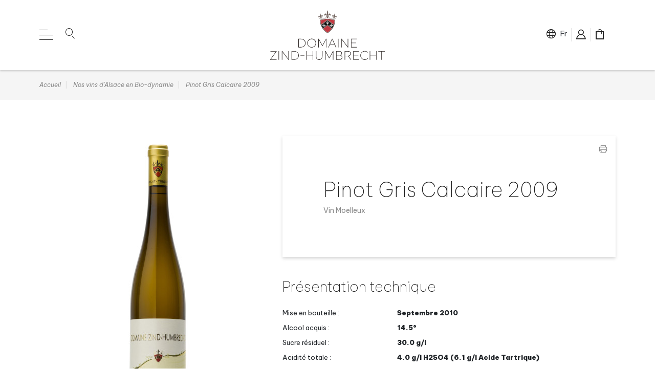

--- FILE ---
content_type: text/html; charset=utf-8
request_url: https://www.zindhumbrecht.fr/fr/nos-vins-d-alsace-en-bio-dynamie/105-pinot-gris-calcaire-2009.html
body_size: 20610
content:
<!doctype html>
<html lang="fr-FR">

  <head>
    
      <link rel="preload" href="https://www.zindhumbrecht.fr/193-large_default/pinot-gris-calcaire-2009.jpg" as="image">
  
      <meta property="product:weight:value" content="1.500000">
  <meta property="product:weight:units" content="kg">
  
      
  <meta charset="utf-8">


  <meta http-equiv="x-ua-compatible" content="ie=edge">



  <title>Pinot Gris Calcaire 2009</title>
  
    <script data-keepinline="true">
    var ajaxGetProductUrl = '//www.zindhumbrecht.fr/fr/module/cdc_googletagmanager/async';
    var ajaxShippingEvent = 0;
    var ajaxPaymentEvent = 1;

/* datalayer */
dataLayer = window.dataLayer || [];
    let cdcDatalayer = {"pageCategory":"product","event":"view_item","ecommerce":{"currency":"EUR","items":[{"item_name":"Pinot Gris Calcaire 2009","item_id":"105","price":"0","price_tax_exc":"0","price_tax_inc":"0","item_category":"Nos vins d'Alsace en Bio-dynamie","quantity":1,"google_business_vertical":"retail"}],"value":0}};
    dataLayer.push(cdcDatalayer);

/* call to GTM Tag */
(function(w,d,s,l,i){w[l]=w[l]||[];w[l].push({'gtm.start':
new Date().getTime(),event:'gtm.js'});var f=d.getElementsByTagName(s)[0],
j=d.createElement(s),dl=l!='dataLayer'?'&l='+l:'';j.async=true;j.src=
'https://www.googletagmanager.com/gtm.js?id='+i+dl;f.parentNode.insertBefore(j,f);
})(window,document,'script','dataLayer','GTM-WR6S5X22');

/* async call to avoid cache system for dynamic data */
dataLayer.push({
  'event': 'datalayer_ready'
});
</script>
  
  <meta name="description" content="Les raisins ayant produit ce vin sont issus de vignes plantées entre 1988 et 1992 sur le Clos Windsbuhl à Hunawihr. Suite au rachat du Clos Windsbuhl en 1987, certaines parcelles devaient être replantées suite à un mauvais choix de porte greffe, densité de plantation ou clones. Ces vignes se rapprochent de plus en plus du potentiel des vieilles vignes, mais l’écart demeure toujours, surtout en matière de rendement et de qualité de botrytis. Si 2009 n’était pas un millésime très botrytisant, les pinot gris du Clos Windsbuhl ont développé une belle pourriture noble que l’on retrouve dans ce vin. Toutefois, nous avions préféré ne pas aller trop loin sur ces vignes plus jeunes. La fermentation fut moyenne (4 mois) et le vin se stabilisa sur un équilibre légèrement moelleux/demi sec.  ">
  <meta name="keywords" content="">
        <link rel="canonical" href="https://www.zindhumbrecht.fr/fr/nos-vins-d-alsace-en-bio-dynamie/105-pinot-gris-calcaire-2009.html">
    
          <link rel="alternate" href="https://www.zindhumbrecht.fr/fr/nos-vins-d-alsace-en-bio-dynamie/105-pinot-gris-calcaire-2009.html" hreflang="fr">
          <link rel="alternate" href="https://www.zindhumbrecht.fr/en/our-bio-dynamic-wines/105-pinot-gris-calcaire-2009.html" hreflang="en-us">
      

  
    
  



  <meta name="viewport" content="width=device-width, initial-scale=1">



  <link rel="icon" type="image/vnd.microsoft.icon" href="https://www.zindhumbrecht.fr/img/favicon.ico?1672740462">
  <link rel="shortcut icon" type="image/x-icon" href="https://www.zindhumbrecht.fr/img/favicon.ico?1672740462">



  <meta property="og:title" content="Pinot Gris Calcaire 2009"/>
  <meta property="og:description" content="Les raisins ayant produit ce vin sont issus de vignes plantées entre 1988 et 1992 sur le Clos Windsbuhl à Hunawihr. Suite au rachat du Clos Windsbuhl en 1987, certaines parcelles devaient être replantées suite à un mauvais choix de porte greffe, densité de plantation ou clones. Ces vignes se rapprochent de plus en plus du potentiel des vieilles vignes, mais l’écart demeure toujours, surtout en matière de rendement et de qualité de botrytis. Si 2009 n’était pas un millésime très botrytisant, les pinot gris du Clos Windsbuhl ont développé une belle pourriture noble que l’on retrouve dans ce vin. Toutefois, nous avions préféré ne pas aller trop loin sur ces vignes plus jeunes. La fermentation fut moyenne (4 mois) et le vin se stabilisa sur un équilibre légèrement moelleux/demi sec.  "/>
<meta property="og:type" content="website"/>
<meta property="og:url" content="https://www.zindhumbrecht.fr/fr/nos-vins-d-alsace-en-bio-dynamie/105-pinot-gris-calcaire-2009.html"/>
<meta property="og:site_name" content="Domaine Zind Humbrecht"/>

  <meta property="og:type" content="product"/>
            <meta property="og:image" content="https://www.zindhumbrecht.fr/193-coffret_large/pinot-gris-calcaire-2009.jpg"/>
          <meta property="og:image" content="https://www.zindhumbrecht.fr/194-coffret_large/pinot-gris-calcaire-2009.jpg"/>
        <meta property="og:image:height" content="1080"/>
    <meta property="og:image:width" content="1920"/>

        <meta property="og:availability" content="out of stock" />
<meta name="twitter:card" content="summary_large_image">
<meta property="twitter:title" content="Pinot Gris Calcaire 2009"/>
  <meta property="twitter:description" content="Les raisins ayant produit ce vin sont issus de vignes plantées entre 1988 et 1992 sur le Clos Windsbuhl à Hunawihr. Suite au rachat du Clos Windsbuhl en 1987, certaines parcelles devaient être replantées suite à un mauvais choix de porte greffe, densité de plantation ou clones. Ces vignes se rapprochent de plus en plus du potentiel des vieilles vignes, mais l’écart demeure toujours, surtout en matière de rendement et de qualité de botrytis. Si 2009 n’était pas un millésime très botrytisant, les pinot gris du Clos Windsbuhl ont développé une belle pourriture noble que l’on retrouve dans ce vin. Toutefois, nous avions préféré ne pas aller trop loin sur ces vignes plus jeunes. La fermentation fut moyenne (4 mois) et le vin se stabilisa sur un équilibre légèrement moelleux/demi sec.  "/>
<meta property="twitter:site" content="Domaine Zind Humbrecht"/>
<meta property="twitter:creator" content="Domaine Zind Humbrecht"/>
<meta property="twitter:domain" content="https://www.zindhumbrecht.fr/fr/nos-vins-d-alsace-en-bio-dynamie/105-pinot-gris-calcaire-2009.html"/>

  <meta property="twitter:image" content="https://www.zindhumbrecht.fr/193-coffret_large/pinot-gris-calcaire-2009.jpg"/>
      <meta property="twitter:image:alt" content="Les raisins ayant produit ce vin sont issus de vignes plantées entre 1988 et 1992 sur le Clos Windsbuhl à Hunawihr. Suite au rachat du Clos Windsbuhl en 1987, certaines parcelles devaient être replantées suite à un mauvais choix de porte greffe, densité de plantation ou clones. Ces vignes se rapprochent de plus en plus du potentiel des vieilles vignes, mais l’écart demeure toujours, surtout en matière de rendement et de qualité de botrytis. Si 2009 n’était pas un millésime très botrytisant, les pinot gris du Clos Windsbuhl ont développé une belle pourriture noble que l’on retrouve dans ce vin. Toutefois, nous avions préféré ne pas aller trop loin sur ces vignes plus jeunes. La fermentation fut moyenne (4 mois) et le vin se stabilisa sur un équilibre légèrement moelleux/demi sec.  "/>
  

      <script type="application/ld+json">
      {
    "@context": "http://schema.org/",
    "@type": "Product",
    "name": "Pinot Gris Calcaire 2009",
    "category": "Nos vins d'Alsace en Bio-dynamie",
    "description": "Les raisins ayant produit ce vin sont issus de vignes plantées entre 1988 et 1992 sur le Clos Windsbuhl à Hunawihr. Suite au rachat du Clos Windsbuhl en 1987, certaines parcelles devaient être replantées suite à un mauvais choix de porte greffe, densité de plantation ou clones. Ces vignes se rapprochent de plus en plus du potentiel des vieilles vignes, mais l’écart demeure toujours, surtout en matière de rendement et de qualité de botrytis. Si 2009 n’était pas un millésime très botrytisant, les pinot gris du Clos Windsbuhl ont développé une belle pourriture noble que l’on retrouve dans ce vin. Toutefois, nous avions préféré ne pas aller trop loin sur ces vignes plus jeunes. La fermentation fut moyenne (4 mois) et le vin se stabilisa sur un équilibre légèrement moelleux/demi sec.  ",
    "image": "https://www.zindhumbrecht.fr/193-coffret_large/pinot-gris-calcaire-2009.jpg",
    "weight": {
        "@context": "https://schema.org",
        "@type": "QuantitativeValue",
        "value": "1.500000",
        "unitCode": "kg"
    }
}
    </script>
        <script type="application/ld+json">
      {
    "@context": "http://schema.org",
    "@type": "BreadcrumbList",
    "itemListElement": [
        {
            "@type": "ListItem",
            "position": 1,
            "name": "Accueil",
            "item": "https://www.zindhumbrecht.fr/fr/"
        },
        {
            "@type": "ListItem",
            "position": 2,
            "name": "Nos vins d'Alsace en Bio-dynamie",
            "item": "https://www.zindhumbrecht.fr/fr/3-nos-vins-d-alsace-en-bio-dynamie"
        },
        {
            "@type": "ListItem",
            "position": 3,
            "name": "Pinot Gris Calcaire 2009",
            "item": "https://www.zindhumbrecht.fr/fr/nos-vins-d-alsace-en-bio-dynamie/105-pinot-gris-calcaire-2009.html"
        }
    ]
}
    </script>
        <script type="application/ld+json">
      {
    "@context": "http://schema.org",
    "@type": "Organization",
    "name": "Domaine Zind Humbrecht",
    "url": "https://www.zindhumbrecht.fr/fr/",
    "logo": {
        "@type": "ImageObject",
        "url": "https://www.zindhumbrecht.fr/img/logo-1672740462.jpg"
    },
    "contactPoint": {
        "@type": "ContactPoint",
        "telephone": "+33 3 89 27 02 05",
        "contactType": "customer service"
    },
    "address": {
        "@type": "PostalAddress",
        "postalCode": "68230",
        "streetAddress": "4 Rte de Colmar",
        "addressLocality": "TURCKHEIM, France"
    }
}
    </script>
  <script src="https://cdn.brevo.com/js/sdk-loader.js" async></script>
<script>
    window.Brevo = window.Brevo || [];
    Brevo.push([
        "init",
        {
            client_key: "ij8j11bihq2gczhs9zg3onv2",
            email_id: "",
        },
    ]);
</script>





      <link rel="preload" as="image" href="https://www.zindhumbrecht.fr/img/logo-1672740462.jpg">
    
  
  




  
  
  
  <link
    rel="stylesheet"
    href="//fonts.googleapis.com/css2?family=Be+Vietnam+Pro:ital,wght@0,100;0,200;0,400;0,600;0,900;1,100;1,200;1,400;1,600;1,900&display=swap&v=43ec517d68b6edd3015b3edc9a11367b"
    type="text/css"
    media="all">
  
  
  <link
    rel="stylesheet"
    href="https://www.zindhumbrecht.fr/themes/fsstarter/assets/cache/theme-8e820681.css?v=43ec517d68b6edd3015b3edc9a11367b"
    type="text/css"
    media="all">




  



  <script type="text/javascript">
        var fsCaptchaForms = [{"provider":"google_recaptcha_v3","submit_id":"input[name=\"submitNewsletter\"]","public_key":"6LeLPZMmAAAAAMdPfdC8hddkaKhxLQZb4xdUxaRC","class":"","action":"newsletter"},{"provider":"google_recaptcha_v3","submit_id":"#customer-form button[data-link-action=\"save-customer\"]","public_key":"6LeLPZMmAAAAAMdPfdC8hddkaKhxLQZb4xdUxaRC","class":"","action":"create_account"},{"provider":"google_recaptcha_v3","submit_id":"input[name=\"submitMessage\"]","public_key":"6LeLPZMmAAAAAMdPfdC8hddkaKhxLQZb4xdUxaRC","class":"","action":"contact"},{"provider":"google_recaptcha_v3","submit_id":"button[name=\"submitMessage\"]","public_key":"6LeLPZMmAAAAAMdPfdC8hddkaKhxLQZb4xdUxaRC","class":"","action":"booking"}];
        var fsCaptchaVersion = "google_recaptcha_v3";
        var listDisplayAjaxUrl = "https:\/\/www.zindhumbrecht.fr\/fr\/module\/is_themecore\/ajaxTheme";
        var prestashop = {"cart":{"products":[],"totals":{"total":{"type":"total","label":"Total","amount":0,"value":"0,00\u00a0\u20ac"},"total_including_tax":{"type":"total","label":"Total TTC","amount":0,"value":"0,00\u00a0\u20ac"},"total_excluding_tax":{"type":"total","label":"Total HT :","amount":0,"value":"0,00\u00a0\u20ac"}},"subtotals":{"products":{"type":"products","label":"Sous-total","amount":0,"value":"0,00\u00a0\u20ac"},"discounts":null,"shipping":{"type":"shipping","label":"Livraison","amount":0,"value":""},"tax":null},"products_count":0,"summary_string":"0 articles","vouchers":{"allowed":1,"added":[]},"discounts":[],"minimalPurchase":0,"minimalPurchaseRequired":""},"currency":{"id":1,"name":"Euro","iso_code":"EUR","iso_code_num":"978","sign":"\u20ac"},"customer":{"lastname":null,"firstname":null,"email":null,"birthday":null,"newsletter":null,"newsletter_date_add":null,"optin":null,"website":null,"company":null,"siret":null,"ape":null,"is_logged":false,"gender":{"type":null,"name":null},"addresses":[]},"language":{"name":"Fran\u00e7ais (French)","iso_code":"fr","locale":"fr-FR","language_code":"fr","is_rtl":0,"date_format_lite":"d\/m\/Y","date_format_full":"d\/m\/Y H:i:s","id":1},"page":{"title":"","canonical":"https:\/\/www.zindhumbrecht.fr\/fr\/nos-vins-d-alsace-en-bio-dynamie\/105-pinot-gris-calcaire-2009.html","meta":{"title":"Pinot Gris Calcaire 2009","description":"Les raisins ayant produit ce vin sont issus de vignes plant\u00e9es entre 1988 et 1992 sur le Clos Windsbuhl \u00e0 Hunawihr. Suite au rachat du Clos Windsbuhl en 1987, certaines parcelles devaient \u00eatre replant\u00e9es suite \u00e0 un mauvais choix de porte greffe, densit\u00e9 de plantation ou clones. Ces vignes se rapprochent de plus en plus du potentiel des vieilles vignes, mais l\u2019\u00e9cart demeure toujours, surtout en mati\u00e8re de rendement et de qualit\u00e9 de botrytis. Si 2009 n\u2019\u00e9tait pas un mill\u00e9sime tr\u00e8s botrytisant, les pinot gris du Clos Windsbuhl ont d\u00e9velopp\u00e9 une belle pourriture noble que l\u2019on retrouve dans ce vin. Toutefois, nous avions pr\u00e9f\u00e9r\u00e9 ne pas aller trop loin sur ces vignes plus jeunes. La fermentation fut moyenne (4 mois) et le vin se stabilisa sur un \u00e9quilibre l\u00e9g\u00e8rement moelleux\/demi sec. \u00a0","keywords":"","robots":"index"},"page_name":"product","body_classes":{"lang-fr":true,"lang-rtl":false,"country-FR":true,"currency-EUR":true,"layout-full-width":true,"page-product":true,"tax-display-disabled":true,"page-customer-account":false,"product-id-105":true,"product-Pinot Gris Calcaire 2009":true,"product-id-category-3":true,"product-id-manufacturer-0":true,"product-id-supplier-0":true},"admin_notifications":[],"password-policy":{"feedbacks":{"0":"Tr\u00e8s faible","1":"Faible","2":"Moyenne","3":"Fort","4":"Tr\u00e8s fort","Straight rows of keys are easy to guess":"Les suites de touches sur le clavier sont faciles \u00e0 deviner","Short keyboard patterns are easy to guess":"Les mod\u00e8les courts sur le clavier sont faciles \u00e0 deviner.","Use a longer keyboard pattern with more turns":"Utilisez une combinaison de touches plus longue et plus complexe.","Repeats like \"aaa\" are easy to guess":"Les r\u00e9p\u00e9titions (ex. : \"aaa\") sont faciles \u00e0 deviner.","Repeats like \"abcabcabc\" are only slightly harder to guess than \"abc\"":"Les r\u00e9p\u00e9titions (ex. : \"abcabcabc\") sont seulement un peu plus difficiles \u00e0 deviner que \"abc\".","Sequences like abc or 6543 are easy to guess":"Les s\u00e9quences (ex. : abc ou 6543) sont faciles \u00e0 deviner.","Recent years are easy to guess":"Les ann\u00e9es r\u00e9centes sont faciles \u00e0 deviner.","Dates are often easy to guess":"Les dates sont souvent faciles \u00e0 deviner.","This is a top-10 common password":"Ce mot de passe figure parmi les 10 mots de passe les plus courants.","This is a top-100 common password":"Ce mot de passe figure parmi les 100 mots de passe les plus courants.","This is a very common password":"Ceci est un mot de passe tr\u00e8s courant.","This is similar to a commonly used password":"Ce mot de passe est similaire \u00e0 un mot de passe couramment utilis\u00e9.","A word by itself is easy to guess":"Un mot seul est facile \u00e0 deviner.","Names and surnames by themselves are easy to guess":"Les noms et les surnoms seuls sont faciles \u00e0 deviner.","Common names and surnames are easy to guess":"Les noms et les pr\u00e9noms courants sont faciles \u00e0 deviner.","Use a few words, avoid common phrases":"Utilisez quelques mots, \u00e9vitez les phrases courantes.","No need for symbols, digits, or uppercase letters":"Pas besoin de symboles, de chiffres ou de majuscules.","Avoid repeated words and characters":"\u00c9viter de r\u00e9p\u00e9ter les mots et les caract\u00e8res.","Avoid sequences":"\u00c9viter les s\u00e9quences.","Avoid recent years":"\u00c9vitez les ann\u00e9es r\u00e9centes.","Avoid years that are associated with you":"\u00c9vitez les ann\u00e9es qui vous sont associ\u00e9es.","Avoid dates and years that are associated with you":"\u00c9vitez les dates et les ann\u00e9es qui vous sont associ\u00e9es.","Capitalization doesn't help very much":"Les majuscules ne sont pas tr\u00e8s utiles.","All-uppercase is almost as easy to guess as all-lowercase":"Un mot de passe tout en majuscules est presque aussi facile \u00e0 deviner qu'un mot de passe tout en minuscules.","Reversed words aren't much harder to guess":"Les mots invers\u00e9s ne sont pas beaucoup plus difficiles \u00e0 deviner.","Predictable substitutions like '@' instead of 'a' don't help very much":"Predictable substitutions like \"@\" instead of \"a\" don't help very much","Add another word or two. Uncommon words are better.":"Ajoutez un autre mot ou deux. Pr\u00e9f\u00e9rez les mots peu courants."}}},"shop":{"name":"Domaine Zind Humbrecht","logo":"https:\/\/www.zindhumbrecht.fr\/img\/logo-1672740462.jpg","stores_icon":"https:\/\/www.zindhumbrecht.fr\/img\/logo_stores.png","favicon":"https:\/\/www.zindhumbrecht.fr\/img\/favicon.ico"},"core_js_public_path":"\/themes\/","urls":{"base_url":"https:\/\/www.zindhumbrecht.fr\/","current_url":"https:\/\/www.zindhumbrecht.fr\/fr\/nos-vins-d-alsace-en-bio-dynamie\/105-pinot-gris-calcaire-2009.html","shop_domain_url":"https:\/\/www.zindhumbrecht.fr","img_ps_url":"https:\/\/www.zindhumbrecht.fr\/img\/","img_cat_url":"https:\/\/www.zindhumbrecht.fr\/img\/c\/","img_lang_url":"https:\/\/www.zindhumbrecht.fr\/img\/l\/","img_prod_url":"https:\/\/www.zindhumbrecht.fr\/img\/p\/","img_manu_url":"https:\/\/www.zindhumbrecht.fr\/img\/m\/","img_sup_url":"https:\/\/www.zindhumbrecht.fr\/img\/su\/","img_ship_url":"https:\/\/www.zindhumbrecht.fr\/img\/s\/","img_store_url":"https:\/\/www.zindhumbrecht.fr\/img\/st\/","img_col_url":"https:\/\/www.zindhumbrecht.fr\/img\/co\/","img_url":"https:\/\/www.zindhumbrecht.fr\/themes\/fsstarter\/assets\/img\/","css_url":"https:\/\/www.zindhumbrecht.fr\/themes\/fsstarter\/assets\/css\/","js_url":"https:\/\/www.zindhumbrecht.fr\/themes\/fsstarter\/assets\/js\/","pic_url":"https:\/\/www.zindhumbrecht.fr\/upload\/","theme_assets":"https:\/\/www.zindhumbrecht.fr\/themes\/fsstarter\/assets\/","pages":{"address":"https:\/\/www.zindhumbrecht.fr\/fr\/adresse","addresses":"https:\/\/www.zindhumbrecht.fr\/fr\/adresses","authentication":"https:\/\/www.zindhumbrecht.fr\/fr\/connexion","manufacturer":"https:\/\/www.zindhumbrecht.fr\/fr\/brands","cart":"https:\/\/www.zindhumbrecht.fr\/fr\/panier","category":"https:\/\/www.zindhumbrecht.fr\/fr\/index.php?controller=category","cms":"https:\/\/www.zindhumbrecht.fr\/fr\/index.php?controller=cms","contact":"https:\/\/www.zindhumbrecht.fr\/fr\/contact","discount":"https:\/\/www.zindhumbrecht.fr\/fr\/reduction","guest_tracking":"https:\/\/www.zindhumbrecht.fr\/fr\/suivi-commande-invite","history":"https:\/\/www.zindhumbrecht.fr\/fr\/historique-commandes","identity":"https:\/\/www.zindhumbrecht.fr\/fr\/identite","index":"https:\/\/www.zindhumbrecht.fr\/fr\/","my_account":"https:\/\/www.zindhumbrecht.fr\/fr\/mon-compte","order_confirmation":"https:\/\/www.zindhumbrecht.fr\/fr\/confirmation-commande","order_detail":"https:\/\/www.zindhumbrecht.fr\/fr\/index.php?controller=order-detail","order_follow":"https:\/\/www.zindhumbrecht.fr\/fr\/suivi-commande","order":"https:\/\/www.zindhumbrecht.fr\/fr\/commande","order_return":"https:\/\/www.zindhumbrecht.fr\/fr\/index.php?controller=order-return","order_slip":"https:\/\/www.zindhumbrecht.fr\/fr\/avoirs","pagenotfound":"https:\/\/www.zindhumbrecht.fr\/fr\/page-introuvable","password":"https:\/\/www.zindhumbrecht.fr\/fr\/recuperation-mot-de-passe","pdf_invoice":"https:\/\/www.zindhumbrecht.fr\/fr\/index.php?controller=pdf-invoice","pdf_order_return":"https:\/\/www.zindhumbrecht.fr\/fr\/index.php?controller=pdf-order-return","pdf_order_slip":"https:\/\/www.zindhumbrecht.fr\/fr\/index.php?controller=pdf-order-slip","prices_drop":"https:\/\/www.zindhumbrecht.fr\/fr\/promotions","product":"https:\/\/www.zindhumbrecht.fr\/fr\/index.php?controller=product","registration":"https:\/\/www.zindhumbrecht.fr\/fr\/index.php?controller=registration","search":"https:\/\/www.zindhumbrecht.fr\/fr\/recherche","sitemap":"https:\/\/www.zindhumbrecht.fr\/fr\/plan-site","stores":"https:\/\/www.zindhumbrecht.fr\/fr\/trouver-nos-vins","supplier":"https:\/\/www.zindhumbrecht.fr\/fr\/fournisseur","brands":"https:\/\/www.zindhumbrecht.fr\/fr\/brands","register":"https:\/\/www.zindhumbrecht.fr\/fr\/index.php?controller=registration","order_login":"https:\/\/www.zindhumbrecht.fr\/fr\/commande?login=1"},"alternative_langs":{"fr":"https:\/\/www.zindhumbrecht.fr\/fr\/nos-vins-d-alsace-en-bio-dynamie\/105-pinot-gris-calcaire-2009.html","en-us":"https:\/\/www.zindhumbrecht.fr\/en\/our-bio-dynamic-wines\/105-pinot-gris-calcaire-2009.html"},"actions":{"logout":"https:\/\/www.zindhumbrecht.fr\/fr\/?mylogout="},"no_picture_image":{"bySize":{"cart_default":{"url":"https:\/\/www.zindhumbrecht.fr\/img\/p\/fr-default-cart_default.jpg","width":45,"height":146},"small_default":{"url":"https:\/\/www.zindhumbrecht.fr\/img\/p\/fr-default-small_default.jpg","width":98,"height":98},"home_default":{"url":"https:\/\/www.zindhumbrecht.fr\/img\/p\/fr-default-home_default.jpg","width":120,"height":360},"large_default":{"url":"https:\/\/www.zindhumbrecht.fr\/img\/p\/fr-default-large_default.jpg","width":210,"height":550},"medium_default":{"url":"https:\/\/www.zindhumbrecht.fr\/img\/p\/fr-default-medium_default.jpg","width":452,"height":452},"coffret_medium":{"url":"https:\/\/www.zindhumbrecht.fr\/img\/p\/fr-default-coffret_medium.jpg","width":768,"height":432},"label_default":{"url":"https:\/\/www.zindhumbrecht.fr\/img\/p\/fr-default-label_default.jpg","width":680,"height":567},"coffret_product":{"url":"https:\/\/www.zindhumbrecht.fr\/img\/p\/fr-default-coffret_product.jpg","width":1174,"height":660},"coffret_large":{"url":"https:\/\/www.zindhumbrecht.fr\/img\/p\/fr-default-coffret_large.jpg","width":1920,"height":1080}},"small":{"url":"https:\/\/www.zindhumbrecht.fr\/img\/p\/fr-default-cart_default.jpg","width":45,"height":146},"medium":{"url":"https:\/\/www.zindhumbrecht.fr\/img\/p\/fr-default-medium_default.jpg","width":452,"height":452},"large":{"url":"https:\/\/www.zindhumbrecht.fr\/img\/p\/fr-default-coffret_large.jpg","width":1920,"height":1080},"legend":""}},"configuration":{"display_taxes_label":false,"display_prices_tax_incl":true,"is_catalog":true,"show_prices":true,"opt_in":{"partner":false},"quantity_discount":{"type":"discount","label":"Remise sur prix unitaire"},"voucher_enabled":1,"return_enabled":0},"field_required":[],"breadcrumb":{"links":[{"title":"Accueil","url":"https:\/\/www.zindhumbrecht.fr\/fr\/"},{"title":"Nos vins d'Alsace en Bio-dynamie","url":"https:\/\/www.zindhumbrecht.fr\/fr\/3-nos-vins-d-alsace-en-bio-dynamie"},{"title":"Pinot Gris Calcaire 2009","url":"https:\/\/www.zindhumbrecht.fr\/fr\/nos-vins-d-alsace-en-bio-dynamie\/105-pinot-gris-calcaire-2009.html"}],"count":3},"link":{"protocol_link":"https:\/\/","protocol_content":"https:\/\/"},"time":1769617718,"static_token":"03001b56d9edbfff22b5911fcaab575a","token":"ae0c4d365c63e345298518ef875d65ea","debug":false};
        var psemailsubscription_subscription = "https:\/\/www.zindhumbrecht.fr\/fr\/module\/ps_emailsubscription\/subscription";
      </script>





<script type="text/javascript">
var _gaq = _gaq || [];
_gaq.push(['_setAccount', 'UA-46274037-1']);
_gaq.push(['_trackPageview']);
(function() {
var ga = document.createElement('script'); ga.type = 'text/javascript'; ga.async = true;
ga.src = ('https:' == document.location.protocol ? 'https://ssl' : 'http://www') + '.google-analytics.com/ga.js';
var s = document.getElementsByTagName('script')[0]; s.parentNode.insertBefore(ga, s);
})();
</script>


    
  </head>

  <body id="product" class="lang-fr country-fr currency-eur layout-full-width page-product tax-display-disabled product-id-105 product-pinot-gris-calcaire-2009 product-id-category-3 product-id-manufacturer-0 product-id-supplier-0">

    
      <!-- Google Tag Manager (noscript) -->
<noscript><iframe src="https://www.googletagmanager.com/ns.html?id=GTM-WR6S5X22"
height="0" width="0" style="display:none;visibility:hidden"></iframe></noscript>
<!-- End Google Tag Manager (noscript) -->

    

    <main class="l-main">
      
              

      <header id="header" class="l-header">
        
          
  <div class="header-banner">
    <div class="">
    <div class="">
            </div>
</div>
  </div>



  


  <div class="header-top">
    <div class="container">
      
      <div class="row justify-content-between header-top__row my-3">
        <div class="col">
          <div class="row">
          
<div class="col-auto">
	<div id="main_menu_open">
		<a href="#" class="open-menu"><i></i></a>
	</div>
</div>
<div id="main_menu" class="d-none">
	
  <ul class="level_0 ">
      				<li class="">
			<a href="https://www.zindhumbrecht.fr/fr/">
												Accueil
			</a>
				    </li>
  		    				<li class="">
			<a href="https://www.zindhumbrecht.fr/fr/page/1-domaine-zind-humbrecht">
												Le domaine
			</a>
				    </li>
  		    				<li class="">
			<a href="https://www.zindhumbrecht.fr/fr/terroirs">
												Les terroirs
			</a>
				    </li>
  		    				<li class="">
			<a href="https://www.zindhumbrecht.fr/fr/page/2-biodynamie">
												La bio-dynamie
			</a>
				    </li>
  		    				<li class="">
			<a href="https://www.zindhumbrecht.fr/fr/3-nos-vins-d-alsace-en-bio-dynamie">
												Nos vins
			</a>
			
  <ul class="level_1 main-submenu">
  
				<li class="">
		<a href="https://www.zindhumbrecht.fr/fr/38-millesime-2024">Millésime 2024</a>
			</li>
			<li class="">
		<a href="https://www.zindhumbrecht.fr/fr/35-millesime-2023">Millésime 2023</a>
			</li>
			<li class="">
		<a href="https://www.zindhumbrecht.fr/fr/22-millesime-2022">Millésime 2022</a>
			</li>
			<li class="">
		<a href="https://www.zindhumbrecht.fr/fr/21-millesime-2021">Millésime 2021</a>
			</li>
			<li class="">
		<a href="https://www.zindhumbrecht.fr/fr/20-millesime-2020">Millésime 2020</a>
			</li>
			<li class="">
		<a href="https://www.zindhumbrecht.fr/fr/19-millesime-2019">Millésime 2019</a>
			</li>
			<li class="">
		<a href="https://www.zindhumbrecht.fr/fr/18-millesime-2018">Millésime 2018</a>
			</li>
			<li class="">
		<a href="https://www.zindhumbrecht.fr/fr/17-millesime-2017">Millésime 2017</a>
			</li>
			<li class="">
		<a href="https://www.zindhumbrecht.fr/fr/16-millesime-2016">Millésime 2016</a>
			</li>
			<li class="">
		<a href="https://www.zindhumbrecht.fr/fr/15-millesime-2015">Millésime 2015</a>
			</li>
			<li class="">
		<a href="https://www.zindhumbrecht.fr/fr/14-millesime-2014">Millésime 2014</a>
			</li>
			<li class="">
		<a href="https://www.zindhumbrecht.fr/fr/13-millesime-2013">Millésime 2013</a>
			</li>
			<li class="">
		<a href="https://www.zindhumbrecht.fr/fr/12-millesime-2012">Millésime 2012</a>
			</li>
			<li class="">
		<a href="https://www.zindhumbrecht.fr/fr/11-millesime-2011">Millésime 2011</a>
			</li>
			<li class="">
		<a href="https://www.zindhumbrecht.fr/fr/10-millesime-2010">Millésime 2010</a>
			</li>
			<li class="">
		<a href="https://www.zindhumbrecht.fr/fr/9-millesime-2009">Millésime 2009</a>
			</li>
			<li class="">
		<a href="https://www.zindhumbrecht.fr/fr/8-millesime-2008">Millésime 2008</a>
			</li>
			<li class="">
		<a href="https://www.zindhumbrecht.fr/fr/7-millesime-2007">Millésime 2007</a>
			</li>
			<li class="">
		<a href="https://www.zindhumbrecht.fr/fr/6-millesime-2006">Millésime 2006</a>
			</li>
			<li class="">
		<a href="https://www.zindhumbrecht.fr/fr/5-millesime-2005">Millésime 2005</a>
			</li>
			<li class="">
		<a href="https://www.zindhumbrecht.fr/fr/29-millesime-2004">Millésime 2004</a>
			</li>
			<li class="">
		<a href="https://www.zindhumbrecht.fr/fr/25-millesime-2003">Millésime 2003</a>
			</li>
			<li class="">
		<a href="https://www.zindhumbrecht.fr/fr/28-millesime-2002">Millésime 2002</a>
			</li>
			<li class="">
		<a href="https://www.zindhumbrecht.fr/fr/27-millesime-2001">Millésime 2001</a>
			</li>
			<li class="">
		<a href="https://www.zindhumbrecht.fr/fr/26-millesime-2000">Millésime 2000</a>
			</li>
			<li class="">
		<a href="https://www.zindhumbrecht.fr/fr/30-millesime-1999">Millésime 1999</a>
			</li>
			<li class="">
		<a href="https://www.zindhumbrecht.fr/fr/31-millesime-1998">Millésime 1998</a>
			</li>
			<li class="">
		<a href="https://www.zindhumbrecht.fr/fr/33-millesime-1997">Millésime 1997</a>
			</li>
			<li class="">
		<a href="https://www.zindhumbrecht.fr/fr/34-millesime-1996">Millésime 1996</a>
			</li>
		      </ul>
	    </li>
  		    				<li class="">
			<a href="https://www.zindhumbrecht.fr/fr/23-les-alcools">
												Les alcools
			</a>
				    </li>
  		    				<li class="">
			<a href="https://www.zindhumbrecht.fr/fr/trouver-nos-vins">
												Trouver nos vins
			</a>
				    </li>
  		    				<li class="">
			<a href="https://www.zindhumbrecht.fr/fr/visites-domaine">
												Visite du domaine
			</a>
				    </li>
  		      </ul>

	<div class="complementary-items">
		<div class="logo-zind">
			<?xml version="1.0" encoding="UTF-8"?><svg class="logo-zind-svg" xmlns="http://www.w3.org/2000/svg" xmlns:xlink="http://www.w3.org/1999/xlink" viewBox="0 0 35.728 44.843"><g class="logo-zind-logo"><path d="M32.959,18.724c-4.8912-1.4335-9.972-2.1143-15.068-2.019h-.007c-5.0957-.0952-10.1762,.5856-15.067,2.019,.0603,10.7562,5.7886,20.6833,15.071,26.118,9.2824-5.4347,15.0107-15.3618,15.071-26.118m-28.66,.987c4.4091-1.2926,8.9892-1.9066,13.583-1.821h0c4.5942-.0858,9.1746,.5283,13.584,1.821,.0239,2.6852-.3847,5.3567-1.21,7.912l-12.373-9.112L5.51,27.623c-.8256-2.5553-1.2345-5.2268-1.211-7.912m1.585,9.156l12-8.868,12.012,8.869c-.7701,2.1712-1.8117,4.2362-3.1,6.146l-8.9-6.582-8.914,6.579c-1.288-1.9096-2.3296-3.9743-3.1-6.145m12.026,14.39h0c-3.2025-1.9092-5.9993-4.4281-8.232-7.414l8.217-6.041,8.207,6.095c-2.227,2.9619-5.0094,5.4618-8.192,7.36h0" fill="#786b65" /><path d="M30.256,27.623c.8255-2.5553,1.2341-5.2268,1.21-7.912-4.409-1.2927-8.9892-1.9067-13.583-1.821-4.5942-.0857-9.1746,.5283-13.584,1.821-.0235,2.6852,.3854,5.3567,1.211,7.912l12.373-9.112,12.373,9.112Z" fill="#c23841" /><path d="M26.099,35.899l-8.207-6.095-8.217,6.041c2.2334,2.986,5.0309,5.5049,8.234,7.414,3.1826-1.8982,5.965-4.3981,8.192-7.36" fill="#c23841" /><path d="M26.795,35.014c1.2883-1.9098,2.33-3.9748,3.1-6.146l-12.013-8.869L5.882,28.866c.7705,2.1707,1.8121,4.2354,3.1,6.145l8.914-6.58,8.899,6.583Z" fill="#161615" /><path d="M20.511,24.037c-.887-.517-1.964,.424-2.032,1.779h-.287c.1675-.8005,.2715-1.6131,.311-2.43-.0383-.937-.2516-1.8585-.629-2.717h0c-.3774,.8585-.5908,1.78-.629,2.717,.0392,.817,.1435,1.6296,.312,2.43h-.272c-.068-1.355-1.145-2.3-2.033-1.779-.645,.376-.417,1.711,.529,1.985,0,0-.476-.837,.1-1.066,.486-.107,.764,.341,.924,.86h-.349v.385h.447c.0627,.318,.1012,.6402,.115,.964,.1372-.3052,.223-.6309,.254-.964h.3c-.0026,.0376-.0076,.075-.015,.112-.114,.52-.285,1.087-.285,1.087l.6,.553h0l.6-.553s-.171-.568-.283-1.087c-.0077-.0369-.0127-.0743-.015-.112h.313c.0307,.3332,.1166,.6589,.254,.964,.0135-.3238,.052-.6461,.115-.964h.447v-.385h-.351c.16-.519,.438-.966,.925-.86,.58,.229,.1,1.066,.1,1.066,.946-.274,1.174-1.609,.529-1.985" fill="#fff" /><path d="M27.644,28.932c-.888-.517-1.965,.424-2.033,1.779h-.287c.1685-.8004,.2729-1.613,.312-2.43-.0383-.937-.2516-1.8585-.629-2.717h0c-.3775,.8585-.5908,1.78-.629,2.717,.0391,.817,.1435,1.6296,.312,2.43h-.274c-.068-1.355-1.145-2.3-2.032-1.779-.644,.376-.418,1.711,.529,1.985,0,0-.476-.836,.1-1.066,.486-.107,.765,.34,.925,.86h-.349v.385h.447c.063,.3176,.1014,.6395,.115,.963,.1375-.3047,.2237-.6301,.255-.963h.3c-.0023,.0373-.0074,.0744-.015,.111-.113,.52-.284,1.087-.284,1.087l.6,.553h0l.6-.553s-.171-.568-.284-1.087c-.0076-.0366-.0126-.0737-.015-.111h.308c.0312,.3328,.117,.6581,.254,.963,.0139-.3234,.0523-.6454,.115-.963h.447v-.385h-.346c.16-.519,.438-.966,.925-.86,.58,.229,.1,1.065,.1,1.065,.946-.273,1.173-1.609,.529-1.985" fill="#fff" /><path d="M13.597,28.959c-.887-.517-1.964,.424-2.032,1.779h-.287c.1686-.8,.273-1.6123,.312-2.429-.0382-.937-.2516-1.8585-.629-2.717h0c-.3774,.8585-.5908,1.78-.629,2.717,.0382,.8179,.1415,1.6315,.309,2.433h-.271c-.068-1.355-1.145-2.3-2.033-1.779-.645,.376-.417,1.711,.529,1.985,0,0-.476-.837,.1-1.066,.486-.106,.764,.341,.924,.86h-.349v.386h.447c.0624,.3176,.1005,.6396,.114,.963,.1379-.3046,.224-.6301,.255-.963h.3c-.0026,.0373-.0076,.0744-.015,.111-.113,.52-.283,1.087-.283,1.087l.6,.553h0l.6-.553s-.171-.568-.284-1.087c-.0078-.0366-.0128-.0737-.015-.111h.312c.0315,.3328,.1177,.6582,.255,.963,.0137-.3235,.0521-.6454,.115-.963h.446v-.386h-.35c.16-.519,.438-.966,.925-.86,.58,.229,.1,1.066,.1,1.066,.946-.273,1.174-1.609,.528-1.985" fill="#fff" /><path d="M34.927,10.941c-1.482-.6-2.936,.93-2.959,2.969l-.528-.109c.5362-1.2088,.9739-2.4588,1.309-3.738,.2558-1.5008,.2284-3.0363-.081-4.527h0c-.8888,1.2352-1.5386,2.6258-1.916,4.1-.2141,1.3051-.3228,2.6254-.325,3.948l-.52-.111c.809-1.872,.1-3.863-1.5-3.917-1.247-.042-2.113,2.051-1.017,3.281,0,0,.07-1.608,1.1-1.416,.878,.173,1.06,1.036,.752,1.911l-.624-.133-.13,.612,.474,.1c-.9153,1.3464-2.4637,2.1213-4.09,2.047-2.1696-.0547-4.0747-1.4568-4.772-3.512-.024-.1-.045-.193-.062-.291h.915v-.834h-.983c.02-1.26,.6-2.44,1.826-2.406,1.365,.262,.67,2.291,.67,2.291,1.959-.992,1.9-4.012,.335-4.568-2.144-.76-4.1,1.711-3.721,4.682h-.552c.362-1.7943,.5939-3.6123,.694-5.44-.0813-2.0271-.5412-4.0211-1.356-5.879h0c-.8183,1.8576-1.2816,3.8519-1.366,5.88,.1002,1.8277,.3321,3.6457,.694,5.44h-.55c.381-2.971-1.577-5.442-3.721-4.682-1.568,.556-1.624,3.576,.335,4.568,0,0-.7-2.03,.67-2.291,1.231-.035,1.806,1.146,1.826,2.406h-.954v.834h.885c-.017,.1-.038,.2-.062,.291-.6966,2.0529-2.5988,3.4542-4.766,3.511-1.6261,.0743-3.1742-.7007-4.089-2.047l.474-.1-.13-.612-.624,.133c-.308-.875-.126-1.737,.753-1.911,1.025-.191,1.1,1.416,1.1,1.416,1.1-1.23,.23-3.323-1.017-3.281-1.6,.053-2.3,2.045-1.5,3.917l-.52,.111c-.002-1.3226-.1107-2.6429-.325-3.948-.3771-1.4741-1.0266-2.8647-1.915-4.1h0c-.3096,1.4907-.3374,3.0261-.082,4.527,.3346,1.2791,.7717,2.5291,1.307,3.738l-.528,.112c-.023-2.042-1.477-3.574-2.961-2.972-1.156,.469-1.1,2.734,.405,3.411,0,0-.59-1.5,.424-1.739,.873-.2,1.389,.514,1.465,1.438l-.5,.106,.13,.612,.353-.075c-.0533,.5831-.2996,1.1317-.7,1.559l.175,.884c.1572-.1902,.3015-.3906,.432-.6h0c.013-.02,.023-.04,.036-.06,.027-.045,.054-.09,.079-.136,.3186-.5493,.5278-1.1551,.616-1.784l.73-.155c.0099,.0662,.0152,.133,.016,.2,0,.863-.084,1.823-.084,1.823l1.143,.676h0l.763-1.081s-.463-.844-.818-1.631c-.0261-.061-.0478-.1239-.065-.188l.723-.154c.3357,.5383,.7728,1.0063,1.287,1.378,.042,.031,.085,.061,.128,.091l.056,.04h0c2.5756,1.7172,6.0437,1.1268,7.906-1.346,.2444-.3198,.4461-.6701,.6-1.042,.014-.043,.037-.081,.055-.122l.024-.058c.1156-.2706,.2122-.5489,.289-.833h.715c0,.019,0,.041-.009,.06-.244,1.125-.614,2.354-.614,2.354l1.295,1.2h0l1.3-1.2s-.37-1.23-.614-2.354c0-.019-.006-.04-.009-.06h.717c.0766,.284,.1728,.5623,.288,.833l.024,.058c.017,.04,.041,.079,.055,.122,.1534,.3722,.3551,.7225,.6,1.042,1.863,2.4727,5.3317,3.0623,7.907,1.344h0l.056-.04c.043-.03,.087-.06,.128-.091,.516-.3706,.9552-.8379,1.293-1.376l.723,.154c-.0178,.0637-.0399,.1262-.066,.187-.355,.787-.818,1.631-.818,1.631l.764,1.081h0l1.137-.677s-.08-.96-.084-1.823c.0006-.067,.006-.1338,.016-.2l.731,.155c.0878,.629,.297,1.2349,.616,1.784,.026,.046,.053,.091,.08,.136l.035,.06h0c.1305,.2094,.2748,.4098,.432,.6l.175-.884c-.4002-.4274-.6465-.976-.7-1.559l.353,.075,.13-.612-.5-.106c.075-.924,.592-1.638,1.465-1.438,1.014,.242,.424,1.739,.424,1.739,1.5-.677,1.561-2.942,.405-3.411" fill="#786b65" /></g></svg>		</div>
		<div class="eshop-item">
			<a href="https://www.zindhumbrecht.fr/fr/3-nos-vins-d-alsace-en-bio-dynamie?q=Disponible+%C3%A0+la+vente-Oui">
	<span class="main-label">E-shop</span>
	<span class="sub-label">Livraison en France offerte dès 300,00 € d’achat
</a>
		</div>
		<div class="level-0-after">
			<div class="current_language">
	<a href="#" data-thememodal="#languages_modal">Français</a>
</div>
<div class="customer_signin">
	<a href="#" data-thememodal="#modal_customer_signin">Mon compte</a>
</div>
<div class="phone">
	<a href="tel:33389270205">+33 3 89 27 02 05</a>
</div>

		</div>
	</div>
</div>


<script>
var back_translation = 'Retour';
var seeall_translation = 'Voir tout';
</script><div class="col-auto">
	<div id="header_search_btn" class="pl-2">
		<a role="button" href="#" class="search-toggler">
			<i class="icon-search1 fz-20"></i>
		</a>
	</div>
</div>

<div id="search_form">
	<div class="container">
		<form class="search-form js-search-form" data-search-controller-url="https://www.zindhumbrecht.fr/fr/module/is_searchbar/ajaxSearch" method="get" action="//www.zindhumbrecht.fr/fr/recherche">
			<div class="search-form__form-group mb-3">
				<div class="input-group">
					<input class="js-search-input search-form__input form-control" placeholder="Que recherchez-vous ?" type="text" name="s" value="">
					<div class="input-group-append">
						<button type="submit" class="search-form__btn btn">
							<i class="icon-search"></i>
						</button>
					</div>
					<div class="input-group-append">
						<a href="#" class="close-search-form"></a>
					</div>
				</div>
				<input type="hidden" name="controller" value="search">
				</div>
			<div class="advanced-search">
				<a href="#" data-thememodal="#modal_advancedsearch">Ouvrez l'assistant de recherche</a>
			</div>
		</form>
	</div>
</div>
          </div>
        </div>
        <div class="col header-top__block header-top__block--logo">
          <a href="https://www.zindhumbrecht.fr/fr/">
          
            <div class="d-none d-sm-block">
              <?xml version="1.0" encoding="UTF-8"?><svg class="logo-zind-svg" xmlns="http://www.w3.org/2000/svg" xmlns:xlink="http://www.w3.org/1999/xlink" viewBox="0 0 223.704 96.779"><g class="logo-zind-logo"><path d="M126.959,18.724c-4.8912-1.4335-9.972-2.1143-15.068-2.019h-.007c-5.0957-.0952-10.1762,.5856-15.067,2.019,.0603,10.7562,5.7886,20.6833,15.071,26.118,9.2824-5.4347,15.0107-15.3618,15.071-26.118m-28.66,.987c4.4091-1.2926,8.9892-1.9066,13.583-1.821h0c4.5942-.0858,9.1746,.5283,13.584,1.821,.0239,2.6852-.3847,5.3567-1.21,7.912l-12.373-9.112-12.373,9.112c-.8256-2.5553-1.2345-5.2268-1.211-7.912m1.585,9.156l12-8.868,12.012,8.869c-.7701,2.1712-1.8117,4.2362-3.1,6.146l-8.9-6.582-8.914,6.579c-1.288-1.9096-2.3296-3.9743-3.1-6.145m12.026,14.39h0c-3.2025-1.9092-5.9993-4.4281-8.232-7.414l8.217-6.041,8.207,6.095c-2.227,2.9619-5.0094,5.4618-8.192,7.36h0" fill="#786b65" /><path d="M124.256,27.623c.8255-2.5553,1.2341-5.2268,1.21-7.912-4.409-1.2927-8.9892-1.9067-13.583-1.821-4.5942-.0857-9.1746,.5283-13.584,1.821-.0235,2.6852,.3854,5.3567,1.211,7.912l12.373-9.112,12.373,9.112Z" fill="#c23841" /><path d="M120.099,35.899l-8.207-6.095-8.217,6.041c2.2334,2.986,5.0309,5.5049,8.234,7.414,3.1826-1.8982,5.965-4.3981,8.192-7.36" fill="#c23841" /><path d="M120.795,35.014c1.2883-1.9098,2.33-3.9748,3.1-6.146l-12.013-8.869-12,8.867c.7705,2.1707,1.8121,4.2354,3.1,6.145l8.914-6.58,8.899,6.583Z" fill="#161615" /><path d="M114.511,24.037c-.887-.517-1.964,.424-2.032,1.779h-.287c.1675-.8005,.2715-1.6131,.311-2.43-.0383-.937-.2516-1.8585-.629-2.717h0c-.3774,.8585-.5908,1.78-.629,2.717,.0392,.817,.1435,1.6296,.312,2.43h-.272c-.068-1.355-1.145-2.3-2.033-1.779-.645,.376-.417,1.711,.529,1.985,0,0-.476-.837,.1-1.066,.486-.107,.764,.341,.924,.86h-.349v.385h.447c.0627,.318,.1012,.6402,.115,.964,.1372-.3052,.223-.6309,.254-.964h.3c-.0026,.0376-.0076,.075-.015,.112-.114,.52-.285,1.087-.285,1.087l.6,.553h0l.6-.553s-.171-.568-.283-1.087c-.0077-.0369-.0127-.0743-.015-.112h.313c.0307,.3332,.1166,.6589,.254,.964,.0135-.3238,.052-.6461,.115-.964h.447v-.385h-.351c.16-.519,.438-.966,.925-.86,.58,.229,.1,1.066,.1,1.066,.946-.274,1.174-1.609,.529-1.985" fill="#fff" /><path d="M121.644,28.932c-.888-.517-1.965,.424-2.033,1.779h-.287c.1685-.8004,.2729-1.613,.312-2.43-.0383-.937-.2516-1.8585-.629-2.717h0c-.3775,.8585-.5908,1.78-.629,2.717,.0391,.817,.1435,1.6296,.312,2.43h-.274c-.068-1.355-1.145-2.3-2.032-1.779-.644,.376-.418,1.711,.529,1.985,0,0-.476-.836,.1-1.066,.486-.107,.765,.34,.925,.86h-.349v.385h.447c.063,.3176,.1014,.6395,.115,.963,.1375-.3047,.2237-.6301,.255-.963h.3c-.0023,.0373-.0074,.0744-.015,.111-.113,.52-.284,1.087-.284,1.087l.6,.553h0l.6-.553s-.171-.568-.284-1.087c-.0076-.0366-.0126-.0737-.015-.111h.308c.0312,.3328,.117,.6581,.254,.963,.0139-.3234,.0523-.6454,.115-.963h.447v-.385h-.346c.16-.519,.438-.966,.925-.86,.58,.229,.1,1.065,.1,1.065,.946-.273,1.173-1.609,.529-1.985" fill="#fff" /><path d="M107.597,28.959c-.887-.517-1.964,.424-2.032,1.779h-.287c.1686-.8,.273-1.6123,.312-2.429-.0382-.937-.2516-1.8585-.629-2.717h0c-.3774,.8585-.5908,1.78-.629,2.717,.0382,.8179,.1415,1.6315,.309,2.433h-.271c-.068-1.355-1.145-2.3-2.033-1.779-.645,.376-.417,1.711,.529,1.985,0,0-.476-.837,.1-1.066,.486-.106,.764,.341,.924,.86h-.349v.386h.447c.0624,.3176,.1005,.6396,.114,.963,.1379-.3046,.224-.6301,.255-.963h.3c-.0026,.0373-.0076,.0744-.015,.111-.113,.52-.283,1.087-.283,1.087l.6,.553h0l.6-.553s-.171-.568-.284-1.087c-.0078-.0366-.0128-.0737-.015-.111h.312c.0315,.3328,.1177,.6582,.255,.963,.0137-.3235,.0521-.6454,.115-.963h.446v-.386h-.35c.16-.519,.438-.966,.925-.86,.58,.229,.1,1.066,.1,1.066,.946-.273,1.174-1.609,.528-1.985" fill="#fff" /><path d="M128.927,10.941c-1.482-.6-2.936,.93-2.959,2.969l-.528-.109c.5362-1.2088,.9739-2.4588,1.309-3.738,.2558-1.5008,.2284-3.0363-.081-4.527h0c-.8888,1.2352-1.5386,2.6258-1.916,4.1-.2141,1.3051-.3228,2.6254-.325,3.948l-.52-.111c.809-1.872,.1-3.863-1.5-3.917-1.247-.042-2.113,2.051-1.017,3.281,0,0,.07-1.608,1.1-1.416,.878,.173,1.06,1.036,.752,1.911l-.624-.133-.13,.612,.474,.1c-.9153,1.3464-2.4637,2.1213-4.09,2.047-2.1696-.0547-4.0747-1.4568-4.772-3.512-.024-.1-.045-.193-.062-.291h.915v-.834h-.983c.02-1.26,.6-2.44,1.826-2.406,1.365,.262,.67,2.291,.67,2.291,1.959-.992,1.9-4.012,.335-4.568-2.144-.76-4.1,1.711-3.721,4.682h-.552c.362-1.7943,.5939-3.6123,.694-5.44-.0813-2.0271-.5412-4.0211-1.356-5.879h0c-.8183,1.8576-1.2816,3.8519-1.366,5.88,.1002,1.8277,.3321,3.6457,.694,5.44h-.55c.381-2.971-1.577-5.442-3.721-4.682-1.568,.556-1.624,3.576,.335,4.568,0,0-.7-2.03,.67-2.291,1.231-.035,1.806,1.146,1.826,2.406h-.954v.834h.885c-.017,.1-.038,.2-.062,.291-.6966,2.0529-2.5988,3.4542-4.766,3.511-1.6261,.0743-3.1742-.7007-4.089-2.047l.474-.1-.13-.612-.624,.133c-.308-.875-.126-1.737,.753-1.911,1.025-.191,1.1,1.416,1.1,1.416,1.1-1.23,.23-3.323-1.017-3.281-1.6,.053-2.3,2.045-1.5,3.917l-.52,.111c-.002-1.3226-.1107-2.6429-.325-3.948-.3771-1.4741-1.0266-2.8647-1.915-4.1h0c-.3096,1.4907-.3374,3.0261-.082,4.527,.3346,1.2791,.7717,2.5291,1.307,3.738l-.528,.112c-.023-2.042-1.477-3.574-2.961-2.972-1.156,.469-1.1,2.734,.405,3.411,0,0-.59-1.5,.424-1.739,.873-.2,1.389,.514,1.465,1.438l-.5,.106,.13,.612,.353-.075c-.0533,.5831-.2996,1.1317-.7,1.559l.175,.884c.1572-.1902,.3015-.3906,.432-.6h0c.013-.02,.023-.04,.036-.06,.027-.045,.054-.09,.079-.136,.3186-.5493,.5278-1.1551,.616-1.784l.73-.155c.0099,.0662,.0152,.133,.016,.2,0,.863-.084,1.823-.084,1.823l1.143,.676h0l.763-1.081s-.463-.844-.818-1.631c-.0261-.061-.0478-.1239-.065-.188l.723-.154c.3357,.5383,.7728,1.0063,1.287,1.378,.042,.031,.085,.061,.128,.091l.056,.04h0c2.5756,1.7172,6.0437,1.1268,7.906-1.346,.2444-.3198,.4461-.6701,.6-1.042,.014-.043,.037-.081,.055-.122l.024-.058c.1156-.2706,.2122-.5489,.289-.833h.715c0,.019,0,.041-.009,.06-.244,1.125-.614,2.354-.614,2.354l1.295,1.2h0l1.3-1.2s-.37-1.23-.614-2.354c0-.019-.006-.04-.009-.06h.717c.0766,.284,.1728,.5623,.288,.833l.024,.058c.017,.04,.041,.079,.055,.122,.1534,.3722,.3551,.7225,.6,1.042,1.863,2.4727,5.3317,3.0623,7.907,1.344h0l.056-.04c.043-.03,.087-.06,.128-.091,.516-.3706,.9552-.8379,1.293-1.376l.723,.154c-.0178,.0637-.0399,.1262-.066,.187-.355,.787-.818,1.631-.818,1.631l.764,1.081h0l1.137-.677s-.08-.96-.084-1.823c.0006-.067,.006-.1338,.016-.2l.731,.155c.0878,.629,.297,1.2349,.616,1.784,.026,.046,.053,.091,.08,.136l.035,.06h0c.1305,.2094,.2748,.4098,.432,.6l.175-.884c-.4002-.4274-.6465-.976-.7-1.559l.353,.075,.13-.612-.5-.106c.075-.924,.592-1.638,1.465-1.438,1.014,.242,.424,1.739,.424,1.739,1.5-.677,1.561-2.942,.405-3.411" fill="#786b65" /></g><g class="logo-zind-text"><path d="M60.033,55.647c5.364,0,9.117,3.609,9.117,8.4s-3.8,8.443-9.165,8.443h-5.027v-16.843h5.075Zm-4.114,16h4.21c4.691,0,8.059-3.319,8.059-7.577s-3.368-7.577-8.059-7.577h-4.214l.004,15.154Z" fill="#312b29" /><path d="M80.985,55.407c4.7067-.0628,8.5732,3.7018,8.636,8.4085,.001,.0755,.001,.151,0,.2265,.0135,4.7828-3.8527,8.671-8.6355,8.6845s-8.671-3.8527-8.6845-8.6355c-.0466-4.7494,3.7658-8.6374,8.5152-8.684,.0563-.0006,.1125-.0006,.1688,0m-.024,16.43c4.2059,.0473,7.6538-3.324,7.7011-7.5299,.0009-.0804,.0005-.1607-.0011-.2411,0-4.2526-3.4474-7.7-7.7-7.7s-7.7,3.4474-7.7,7.7c-.0859,4.2053,3.2536,7.684,7.4589,7.7699,.0804,.0016,.1607,.002,.2411,.0011" fill="#312b29" /><path d="M94.822,57.499v14.987h-.961v-16.839h1.01l7.071,12.654,7.073-12.654h.963v16.839h-.963v-14.987l-6.832,12.1h-.528l-6.833-12.1Z" fill="#312b29" /><path d="M120.599,55.647h.963l7.456,16.839h-1.034l-2.43-5.532h-9l-2.425,5.532h-.987l7.457-16.839Zm-3.7,10.512h8.3l-4.138-9.453-4.162,9.453Z" fill="#312b29" /><rect x="132.229" y="55.646" width="1.008" height="16.839" fill="#312b29" /><path d="M139.569,56.994v15.491h-.961v-16.839h1.082l11.667,15.348v-15.348h.962v16.839h-.962l-11.788-15.491Z" fill="#312b29" /><path d="M157.681,72.485v-16.839h11.3v.842h-10.338v6.76h9.141v.793h-9.141v7.6h10.584v.842l-11.546,.002Z" fill="#312b29" /><path d="M0,96.538v-.6l11.186-15.4H.482v-.842H12.51v.6L1.323,95.696H12.51v.842H0Z" fill="#312b29" /><rect x="16.296" y="79.699" width="1.011" height="16.839" fill="#312b29" /><path d="M23.642,81.047v15.491h-.963v-16.839h1.082l11.668,15.348v-15.348h.962v16.839h-.962l-11.787-15.491Z" fill="#312b29" /><path d="M46.826,79.7c5.364,0,9.117,3.609,9.117,8.4s-3.8,8.443-9.165,8.443h-5.027v-16.843h5.075Zm-4.113,16h4.21c4.691,0,8.058-3.319,8.058-7.577s-3.367-7.577-8.058-7.577h-4.21v15.154Z" fill="#312b29" /><rect x="59.104" y="87.518" width="7.698" height=".842" fill="#312b29" /><path d="M82.915,87.998h-11.306v8.54h-.963v-16.839h.963v7.458h11.306v-7.458h.963v16.839h-.963v-8.54Z" fill="#312b29" /><path d="M90.043,89.876c0,3.56,2.333,6.013,5.532,6.013s5.532-2.453,5.532-6.013v-10.176h.938v10.079c0,4.089-2.791,7-6.52,7s-6.47-2.863-6.47-6.952v-10.127h.987l.001,10.176Z" fill="#312b29" /><path d="M108.187,81.552v14.986h-.962v-16.838h1.011l7.072,12.653,7.072-12.653h.962v16.838h-.962v-14.986l-6.833,12.1h-.529l-6.831-12.1Z" fill="#312b29" /><path d="M135.232,79.7c2.911,0,4.788,1.828,4.788,4.089-.0051,1.7425-1.1169,3.2891-2.767,3.849,2.0911,.3985,3.6049,2.2253,3.608,4.354,0,2.5-2.116,4.546-5.268,4.546h-6.879v-16.838h6.518Zm-5.556,7.6h5.509c2.309,0,3.872-1.492,3.872-3.368s-1.563-3.391-3.872-3.391h-5.509v6.759Zm0,8.395h5.917c2.55,0,4.306-1.684,4.306-3.8s-1.756-3.8-4.306-3.8h-5.917v7.6Z" fill="#312b29" /><path d="M145.363,79.7h6.759c3.223,0,5.388,2.117,5.388,4.908-.0111,2.5589-1.9716,4.6872-4.521,4.908l5.243,7.023h-1.2l-5.22-6.977h-5.487v6.977h-.962v-16.839Zm.962,.842v8.179h5.653c2.766,0,4.57-1.757,4.57-4.09s-1.8-4.089-4.57-4.089h-5.653Z" fill="#312b29" /><path d="M161.997,96.538v-16.838h11.3v.842h-10.34v6.759h9.14v.794h-9.14v7.6h10.585v.842l-11.545,.001Z" fill="#312b29" /><path d="M175.931,88.144c.0052-4.801,3.9013-8.6888,8.7023-8.6837,2.2562,.0024,4.4231,.8819,6.0427,2.4527l-.626,.6c-1.4776-1.3917-3.4312-2.1662-5.461-2.165-4.291,.0487-7.73,3.5668-7.6813,7.8577,.048,4.2222,3.459,7.6333,7.6813,7.6813,2.1308,.0119,4.1737-.8484,5.654-2.381l.6,.6c-3.3083,3.454-8.7902,3.5721-12.2442,.2638-1.6991-1.6274-2.6629-3.8761-2.6698-6.2288" fill="#312b29" /><path d="M206.61,87.998h-11.306v8.54h-.962v-16.839h.962v7.458h11.306v-7.458h.962v16.839h-.962v-8.54Z" fill="#312b29" /><path d="M217.81,80.542v16h-.962v-16h-5.894v-.842h12.75v.842h-5.894Z" fill="#312b29" /></g></svg>            </div>
            <div class="d-block d-sm-none">
              <?xml version="1.0" encoding="UTF-8"?><svg class="logo-zind-svg" xmlns="http://www.w3.org/2000/svg" xmlns:xlink="http://www.w3.org/1999/xlink" viewBox="0 0 35.728 44.843"><g class="logo-zind-logo"><path d="M32.959,18.724c-4.8912-1.4335-9.972-2.1143-15.068-2.019h-.007c-5.0957-.0952-10.1762,.5856-15.067,2.019,.0603,10.7562,5.7886,20.6833,15.071,26.118,9.2824-5.4347,15.0107-15.3618,15.071-26.118m-28.66,.987c4.4091-1.2926,8.9892-1.9066,13.583-1.821h0c4.5942-.0858,9.1746,.5283,13.584,1.821,.0239,2.6852-.3847,5.3567-1.21,7.912l-12.373-9.112L5.51,27.623c-.8256-2.5553-1.2345-5.2268-1.211-7.912m1.585,9.156l12-8.868,12.012,8.869c-.7701,2.1712-1.8117,4.2362-3.1,6.146l-8.9-6.582-8.914,6.579c-1.288-1.9096-2.3296-3.9743-3.1-6.145m12.026,14.39h0c-3.2025-1.9092-5.9993-4.4281-8.232-7.414l8.217-6.041,8.207,6.095c-2.227,2.9619-5.0094,5.4618-8.192,7.36h0" fill="#786b65" /><path d="M30.256,27.623c.8255-2.5553,1.2341-5.2268,1.21-7.912-4.409-1.2927-8.9892-1.9067-13.583-1.821-4.5942-.0857-9.1746,.5283-13.584,1.821-.0235,2.6852,.3854,5.3567,1.211,7.912l12.373-9.112,12.373,9.112Z" fill="#c23841" /><path d="M26.099,35.899l-8.207-6.095-8.217,6.041c2.2334,2.986,5.0309,5.5049,8.234,7.414,3.1826-1.8982,5.965-4.3981,8.192-7.36" fill="#c23841" /><path d="M26.795,35.014c1.2883-1.9098,2.33-3.9748,3.1-6.146l-12.013-8.869L5.882,28.866c.7705,2.1707,1.8121,4.2354,3.1,6.145l8.914-6.58,8.899,6.583Z" fill="#161615" /><path d="M20.511,24.037c-.887-.517-1.964,.424-2.032,1.779h-.287c.1675-.8005,.2715-1.6131,.311-2.43-.0383-.937-.2516-1.8585-.629-2.717h0c-.3774,.8585-.5908,1.78-.629,2.717,.0392,.817,.1435,1.6296,.312,2.43h-.272c-.068-1.355-1.145-2.3-2.033-1.779-.645,.376-.417,1.711,.529,1.985,0,0-.476-.837,.1-1.066,.486-.107,.764,.341,.924,.86h-.349v.385h.447c.0627,.318,.1012,.6402,.115,.964,.1372-.3052,.223-.6309,.254-.964h.3c-.0026,.0376-.0076,.075-.015,.112-.114,.52-.285,1.087-.285,1.087l.6,.553h0l.6-.553s-.171-.568-.283-1.087c-.0077-.0369-.0127-.0743-.015-.112h.313c.0307,.3332,.1166,.6589,.254,.964,.0135-.3238,.052-.6461,.115-.964h.447v-.385h-.351c.16-.519,.438-.966,.925-.86,.58,.229,.1,1.066,.1,1.066,.946-.274,1.174-1.609,.529-1.985" fill="#fff" /><path d="M27.644,28.932c-.888-.517-1.965,.424-2.033,1.779h-.287c.1685-.8004,.2729-1.613,.312-2.43-.0383-.937-.2516-1.8585-.629-2.717h0c-.3775,.8585-.5908,1.78-.629,2.717,.0391,.817,.1435,1.6296,.312,2.43h-.274c-.068-1.355-1.145-2.3-2.032-1.779-.644,.376-.418,1.711,.529,1.985,0,0-.476-.836,.1-1.066,.486-.107,.765,.34,.925,.86h-.349v.385h.447c.063,.3176,.1014,.6395,.115,.963,.1375-.3047,.2237-.6301,.255-.963h.3c-.0023,.0373-.0074,.0744-.015,.111-.113,.52-.284,1.087-.284,1.087l.6,.553h0l.6-.553s-.171-.568-.284-1.087c-.0076-.0366-.0126-.0737-.015-.111h.308c.0312,.3328,.117,.6581,.254,.963,.0139-.3234,.0523-.6454,.115-.963h.447v-.385h-.346c.16-.519,.438-.966,.925-.86,.58,.229,.1,1.065,.1,1.065,.946-.273,1.173-1.609,.529-1.985" fill="#fff" /><path d="M13.597,28.959c-.887-.517-1.964,.424-2.032,1.779h-.287c.1686-.8,.273-1.6123,.312-2.429-.0382-.937-.2516-1.8585-.629-2.717h0c-.3774,.8585-.5908,1.78-.629,2.717,.0382,.8179,.1415,1.6315,.309,2.433h-.271c-.068-1.355-1.145-2.3-2.033-1.779-.645,.376-.417,1.711,.529,1.985,0,0-.476-.837,.1-1.066,.486-.106,.764,.341,.924,.86h-.349v.386h.447c.0624,.3176,.1005,.6396,.114,.963,.1379-.3046,.224-.6301,.255-.963h.3c-.0026,.0373-.0076,.0744-.015,.111-.113,.52-.283,1.087-.283,1.087l.6,.553h0l.6-.553s-.171-.568-.284-1.087c-.0078-.0366-.0128-.0737-.015-.111h.312c.0315,.3328,.1177,.6582,.255,.963,.0137-.3235,.0521-.6454,.115-.963h.446v-.386h-.35c.16-.519,.438-.966,.925-.86,.58,.229,.1,1.066,.1,1.066,.946-.273,1.174-1.609,.528-1.985" fill="#fff" /><path d="M34.927,10.941c-1.482-.6-2.936,.93-2.959,2.969l-.528-.109c.5362-1.2088,.9739-2.4588,1.309-3.738,.2558-1.5008,.2284-3.0363-.081-4.527h0c-.8888,1.2352-1.5386,2.6258-1.916,4.1-.2141,1.3051-.3228,2.6254-.325,3.948l-.52-.111c.809-1.872,.1-3.863-1.5-3.917-1.247-.042-2.113,2.051-1.017,3.281,0,0,.07-1.608,1.1-1.416,.878,.173,1.06,1.036,.752,1.911l-.624-.133-.13,.612,.474,.1c-.9153,1.3464-2.4637,2.1213-4.09,2.047-2.1696-.0547-4.0747-1.4568-4.772-3.512-.024-.1-.045-.193-.062-.291h.915v-.834h-.983c.02-1.26,.6-2.44,1.826-2.406,1.365,.262,.67,2.291,.67,2.291,1.959-.992,1.9-4.012,.335-4.568-2.144-.76-4.1,1.711-3.721,4.682h-.552c.362-1.7943,.5939-3.6123,.694-5.44-.0813-2.0271-.5412-4.0211-1.356-5.879h0c-.8183,1.8576-1.2816,3.8519-1.366,5.88,.1002,1.8277,.3321,3.6457,.694,5.44h-.55c.381-2.971-1.577-5.442-3.721-4.682-1.568,.556-1.624,3.576,.335,4.568,0,0-.7-2.03,.67-2.291,1.231-.035,1.806,1.146,1.826,2.406h-.954v.834h.885c-.017,.1-.038,.2-.062,.291-.6966,2.0529-2.5988,3.4542-4.766,3.511-1.6261,.0743-3.1742-.7007-4.089-2.047l.474-.1-.13-.612-.624,.133c-.308-.875-.126-1.737,.753-1.911,1.025-.191,1.1,1.416,1.1,1.416,1.1-1.23,.23-3.323-1.017-3.281-1.6,.053-2.3,2.045-1.5,3.917l-.52,.111c-.002-1.3226-.1107-2.6429-.325-3.948-.3771-1.4741-1.0266-2.8647-1.915-4.1h0c-.3096,1.4907-.3374,3.0261-.082,4.527,.3346,1.2791,.7717,2.5291,1.307,3.738l-.528,.112c-.023-2.042-1.477-3.574-2.961-2.972-1.156,.469-1.1,2.734,.405,3.411,0,0-.59-1.5,.424-1.739,.873-.2,1.389,.514,1.465,1.438l-.5,.106,.13,.612,.353-.075c-.0533,.5831-.2996,1.1317-.7,1.559l.175,.884c.1572-.1902,.3015-.3906,.432-.6h0c.013-.02,.023-.04,.036-.06,.027-.045,.054-.09,.079-.136,.3186-.5493,.5278-1.1551,.616-1.784l.73-.155c.0099,.0662,.0152,.133,.016,.2,0,.863-.084,1.823-.084,1.823l1.143,.676h0l.763-1.081s-.463-.844-.818-1.631c-.0261-.061-.0478-.1239-.065-.188l.723-.154c.3357,.5383,.7728,1.0063,1.287,1.378,.042,.031,.085,.061,.128,.091l.056,.04h0c2.5756,1.7172,6.0437,1.1268,7.906-1.346,.2444-.3198,.4461-.6701,.6-1.042,.014-.043,.037-.081,.055-.122l.024-.058c.1156-.2706,.2122-.5489,.289-.833h.715c0,.019,0,.041-.009,.06-.244,1.125-.614,2.354-.614,2.354l1.295,1.2h0l1.3-1.2s-.37-1.23-.614-2.354c0-.019-.006-.04-.009-.06h.717c.0766,.284,.1728,.5623,.288,.833l.024,.058c.017,.04,.041,.079,.055,.122,.1534,.3722,.3551,.7225,.6,1.042,1.863,2.4727,5.3317,3.0623,7.907,1.344h0l.056-.04c.043-.03,.087-.06,.128-.091,.516-.3706,.9552-.8379,1.293-1.376l.723,.154c-.0178,.0637-.0399,.1262-.066,.187-.355,.787-.818,1.631-.818,1.631l.764,1.081h0l1.137-.677s-.08-.96-.084-1.823c.0006-.067,.006-.1338,.016-.2l.731,.155c.0878,.629,.297,1.2349,.616,1.784,.026,.046,.053,.091,.08,.136l.035,.06h0c.1305,.2094,.2748,.4098,.432,.6l.175-.884c-.4002-.4274-.6465-.976-.7-1.559l.353,.075,.13-.612-.5-.106c.075-.924,.592-1.638,1.465-1.438,1.014,.242,.424,1.739,.424,1.739,1.5-.677,1.561-2.942,.405-3.411" fill="#786b65" /></g></svg>            </div>
          
          </a>
        </div>
        <div class="col">
          <div class="row justify-content-end">
            <div class="current_language col flex-grow-0 border-right ml-auto d-block">
	<a href="#" data-thememodal="#languages_modal">fr</a>
</div>
<div class="col flex-grow-0 border-right d-none d-sm-block">
  <a
    class=""
    rel="nofollow"     
          href="#"
      data-thememodal="#modal_customer_signin" data-back="https%3A%2F%2Fwww.zindhumbrecht.fr%2Ffr%2Fnos-vins-d-alsace-en-bio-dynamie%2F105-pinot-gris-calcaire-2009.html"
      title="Identifiez-vous"
      >
    <div class="">
      <i class="icon-contact fz-22"></i>
    </div>
  </a>
</div><div class="col flex-grow-0">
  <div class="js-blockcart blockcart cart-preview" data-refresh-url="//www.zindhumbrecht.fr/fr/module/is_shoppingcart/ajax">
    <a 
              href="#" 
        data-thememodal="#modal_block_cart" 
        class="modal_link d-block pr-3 position-relative" 
        title="Voir mon panier" 
            rel="nofollow"
    >
      <div class="">
        <i class="icon-cart1 fz-22"></i>
		      </div>
    </a>
  </div>
</div>

          </div>
        </div>
      </div>
    </div>
  </div>
  

        
      </header>

      
        <section id="wrapper">

          
            
<aside id="notifications">
  <div class="container">
    
    
    
      </div>
</aside>
          

          

          
<div class="bg-grey">
    <div class="container pt-3">
      

      <nav aria-label="breadcrumb" data-depth="3">
      
        <ol class="breadcrumb p-0 mb-0 pb-3 fz-12">
                      
              <li class="breadcrumb-item">
                                  <a href="https://www.zindhumbrecht.fr/fr/">
                                                  Accueil
                                                  </a>
                              </li>
            
                      
              <li class="breadcrumb-item">
                                  <a href="https://www.zindhumbrecht.fr/fr/3-nos-vins-d-alsace-en-bio-dynamie">
                                                  Nos vins d&#039;Alsace en Bio-dynamie
                                                  </a>
                              </li>
            
                      
              <li class="breadcrumb-item active" aria-current="page">
                                                  Pinot Gris Calcaire 2009
                                              </li>
            
                  </ol>
      
    </nav>
  
    </div>
</div>

          
  <section id="main">

    <script type="text/javascript">
      var id_product = 105
    </script>
        <div class="container mt-6 pt-3">
      <div class="row product-container js-product-container">
        <div class="col-md-5 mb-4">
          
              
                 <div class="position-relative">

                  
                    
  <div class="js-product-images">
    
      
        <div class="product-main-images">
                      
            <div class="js-product-main-images" data-index="0">
              <div class="product-main-images__list">
                <div class="text-center">
                  <picture>
                    <source srcset="https://www.zindhumbrecht.fr/193-large_default/pinot-gris-calcaire-2009.jpg" media="(min-width: 768px)">
                    <img
                      class="img-fluid"
                      src="https://www.zindhumbrecht.fr/193-home_default/pinot-gris-calcaire-2009.jpg"
                                              alt="Pinot Gris Calcaire 2009"
                        title="Pinot Gris Calcaire 2009"
                      >
                  </picture>
                </div>
              </div>
            </div>
          
          
        </div>
          

    
          
  </div>
  
                  
                </div>

              
          
          </div>
          <div class="col-md-7 mb-6">
            <div class="position-relative box-shadow bg-white p-lg-6">
              <div class="product-information px-lg-4 p-4">
				<div class="product-tools">
				<div class="product-tool"><a href="https://www.zindhumbrecht.fr/fr/pdf/pinot-gris-calcaire-2009-105.pdf" target="_blank"><i class="icon-printer"></i></a></div>
				</div>
                
                
                
                  
                                        <h1 class="mb-1">
                      
                        Pinot Gris Calcaire 2009
                      
                    </h1>
                    
                                          <div class="product-subtitle fz-14">Vin Moelleux</div>
                    
                  

                
                                                                                                                                

                
                  
                

              </div>
            </div>

            
              
  <div id="product-features-105" class="product-features mt-5">
    <h2>Présentation technique</h2>
    <div class="table-responsive product-features-table">
      <table class="table">
          <tbody>
                                  <tr>
              <th>Mise en bouteille&nbsp;:</th>
              <td>Septembre 2010</td>
            </tr>
                                              <tr>
              <th>Alcool acquis&nbsp;:</th>
              <td>14.5°</td>
            </tr>
                                              <tr>
              <th>Sucre résiduel&nbsp;:</th>
              <td>30.0 g/l</td>
            </tr>
                                              <tr>
              <th>Acidité totale&nbsp;:</th>
              <td>4.0 g/l H2SO4 (6.1 g/l Acide Tartrique)</td>
            </tr>
                                              <tr>
              <th>pH&nbsp;:</th>
              <td>3.5</td>
            </tr>
                                              <tr>
              <th>Rendement&nbsp;:</th>
              <td>49 hl/ha</td>
            </tr>
                                              <tr>
              <th>Âge moyen des vignes&nbsp;:</th>
              <td>19 ans</td>
            </tr>
                                              <tr>
              <th>Cépage&nbsp;:</th>
              <td>Pinot Gris</td>
            </tr>
                                              <tr>
              <th>Indice de sucrosité&nbsp;:</th>
              <td>3 </td>
            </tr>
                                                                                          <tr>
              <th>Sol&nbsp;:</th>
              <td>Calcaire Muschelkalk, Exposé sud, Sud-est</td>
            </tr>
                                </tbody>
      </table>
    </div>
  </div>





  <div id="product-description-short-105" class="product-description-short cms-content mt-5">
	<h2>Description du vin Pinot Gris Calcaire 2009</h2>
    <p style="text-align:justify;">Les raisins ayant produit ce vin sont issus de vignes plantées entre 1988 et 1992 sur le Clos Windsbuhl à Hunawihr. Suite au rachat du Clos Windsbuhl en 1987, certaines parcelles devaient être replantées suite à un mauvais choix de porte greffe, densité de plantation ou clones. Ces vignes se rapprochent de plus en plus du potentiel des vieilles vignes, mais l’écart demeure toujours, surtout en matière de rendement et de qualité de botrytis. Si 2009 n’était pas un millésime très botrytisant, les pinot gris du Clos Windsbuhl ont développé une belle pourriture noble que l’on retrouve dans ce vin. Toutefois, nous avions préféré ne pas aller trop loin sur ces vignes plus jeunes. La fermentation fut moyenne (4 mois) et le vin se stabilisa sur un équilibre légèrement moelleux/demi sec.  </p>
  </div>



  <div id="product_label" class="product-label mt-5">
  <picture>
    <img
      class="img-fluid"
      src="https://www.zindhumbrecht.fr/194-label_default/pinot-gris-calcaire-2009.jpg"
              alt="Pinot Gris Calcaire 2009" title="Pinot Gris Calcaire 2009"
      >
  </picture>
</div>




      <div id="product-description-105" class="product-description cms-content mt-5">
      <h2>Commentaires de dégustation</h2>
      <p style="text-align:justify;">02/2011 : Le nez dévoile une belle minéralisation et des arômes de miel et cire associés à des fruits secs. La bouche est élégante et ne traduit pas la richesse du vin. Les sucres résiduels sont bien présents pour le moment, mais la finale est relevée par la fraîcheur typique du Windsbuhl. Ce vin est déjà bien ouvert et devrait continuer à s’épanouir dans les prochaines années.</p>
    </div>
    

            
             
          </div>
      </div>
    </div>
    
    
                
      <div class="card product-tabs">
        
        <div class="container">
          <div class="row" id="product_details">
            
                          

                      </div>
        </div>
      </div>
    
    
          
    
        
   
      
  </section>

          
        </section>
      

      <footer id="footer" class="l-footer js-footer">
        
          
  


  

<div class="footer-container pt-6 pb-3">
  <div class="container">
    <div class="row">
      
      
        <div class="col-12 displayFooter">
        
  <div class="block-social mb-4">
    <div class="d-flex justify-content-center">
                <a href="https://www.facebook.com/zindhumbrecht" rel="noopener noreferrer" title="Facebook" target="_blank" class="p-2 d-block fz-20">
            <span class="icon icon-facebook d-block"></span>
          </a>
                <a href="https://www.youtube.com/@domainezind-humbrecht1594" rel="noopener noreferrer" title="YouTube" target="_blank" class="p-2 d-block fz-20">
            <span class="icon icon-youtube d-block"></span>
          </a>
                <a href="https://www.instagram.com/zindhumbrecht/" rel="noopener noreferrer" title="Instagram" target="_blank" class="p-2 d-block fz-20">
            <span class="icon icon-instagram d-block"></span>
          </a>
          </div>
  </div>


	<div class="menu">
	
		  <ul class="level_0 ">
		  		  		  						<li class="">
					<a href="https://www.zindhumbrecht.fr/fr/trouver-nos-vins">
																		Trouver nos vins
					</a>
							  		</li>
		  				  		  						<li class="">
					<a href="https://www.zindhumbrecht.fr/fr/mon-compte">
																		Mon compte
					</a>
							  		</li>
		  				  		  						<li class="">
					<a href="https://www.zindhumbrecht.fr/fr/contact">
																		Nous contacter
					</a>
							  		</li>
		  				  		  	  </ul>
	
	</div>

        </div>
      
      
      
        <div class="col-12 displayFooterBottom">
        
  <div class="menu mt-md-5 mt-0 pt-3 pt-md-0">
  	
		  <ul class="level_0  mb-0">
		  		  		  						<li class="">
					<a href="#" class="fz-13 open-newsletter-register">
																		S&#039;abonner
					</a>
							  		</li>
		  				  		  						<li class="">
					<a href="https://www.zindhumbrecht.fr/fr/content/3-conditions-generales-de-vente-vente-a-distance" class="fz-13 ">
																		Conditions Générales de Vente VAD
					</a>
							  		</li>
		  				  		  						<li class="">
					<a href="https://www.zindhumbrecht.fr/fr/content/6-mentions-legales" class="fz-13 ">
																		Mentions légales
					</a>
							  		</li>
		  				  		  						<li class="">
					<a href="https://www.zindhumbrecht.fr/fr/content/2-donnees-personnelles" class="fz-13 ">
																		Données personnelles
					</a>
							  		</li>
		  				  		  	  </ul>
	
  </div>
<div id="logos_footer" class="mt-4">
	<div class="row justify-content-center">
			<div class="col-auto">
			<div class="px-2">
								<picture>
					<img class="img-fluid" src="https://www.zindhumbrecht.fr/fr/media/origin/100-biodyvin.png" alt="" title="" loading="lazy"/>
				</picture>
							</div>
		</div>
			<div class="col-auto">
			<div class="px-2">
								<picture>
					<img class="img-fluid" src="https://www.zindhumbrecht.fr/fr/media/origin/121-logo-bio-eu1-5.png" alt="" title="" loading="lazy"/>
				</picture>
							</div>
		</div>
		</div>
</div>

        </div>
      
    </div>
  </div>
</div>


  <div class="pb-sm-6 pt-sm-3 pb-3  bg-grey text-center">
      <div class="fz-12 copy">
        &copy; 2026 - Domaine Zind Humbrecht - Créé par <a href="https://www.agence86.com" target="_blank">Agence 86</a>
      </div>
      

  </div>
  <div class="p-2 text-center legal">
      <div class="fz-12 font-weight-bold">
        L’abus d’alcool est dangereux pour la santé, à consommer avec modération
      </div>
      

  </div>




  

  

  <div id="modal_advancedsearch" class="theme-modal theme-modal-left" >
    <div class="theme-modal-inside">
      <div class="theme-modal-content">
        
          <div class="theme-modal-header px-3 px-md-5">
            <div class="theme-modal-close">
              <a href="#" class="theme-modal-close-btn small"><i class="icon-cross rounded-circle border"></i></a>
            </div>
            
              <div class="modal-title h3 font-weight-thin">
                
  Laissez-vous guider

              </div>
            
          </div>
        
        <div class="theme-modal-body ">
          
<div class="px-3 px-md-5">
	<form action="https://www.zindhumbrecht.fr/fr/recherche" method="GET" id="fsAdvancedSearch">
		<p>Choisissez une ou plusieurs options</p>
							<div class="form-group">
				<select id="customSearch12" name="fsas_filters[12]" class="form-control">
											<option value="0">Millésime</option>
																<option value="7">2006</option>
											<option value="60">2007</option>
											<option value="241">2008</option>
											<option value="349">2009</option>
											<option value="453">2010</option>
											<option value="509">2011</option>
											<option value="560">2012</option>
											<option value="600">2013</option>
											<option value="637">2014</option>
											<option value="21">2015</option>
											<option value="799">2017</option>
											<option value="854">2016</option>
											<option value="890">2018</option>
											<option value="972">2019</option>
											<option value="1020">2020</option>
											<option value="1396">2021</option>
											<option value="1873">2003</option>
											<option value="1887">2000</option>
											<option value="1909">2002</option>
											<option value="1397">2022</option>
											<option value="1898">2001</option>
											<option value="2179">2004</option>
											<option value="2180">2005</option>
											<option value="2257">1999</option>
											<option value="2258">1998</option>
											<option value="2339">1997</option>
											<option value="2340">1996</option>
											<option value="2423">2023</option>
											<option value="2464">2024</option>
									</select>
			</div>
									<div class="form-group">
				<select id="customSearch9" name="fsas_filters[9]" class="form-control">
											<option value="0">Terroir</option>
																<option value="6">Clos Jebsal</option>
											<option value="59">Grand Cru Hengst</option>
											<option value="71">Grand Cru Goldert</option>
											<option value="92">Heimbourg</option>
											<option value="20">Clos Windsbuhl</option>
											<option value="48">Grand Cru Rangen de Thann Clos Saint Urbain</option>
											<option value="129">Herrenweg de Turckheim</option>
											<option value="163">Rotenberg</option>
											<option value="209">Clos Hauserer</option>
											<option value="221">Grand Cru Brand</option>
											<option value="1006">Grand Cru Sommerberg</option>
											<option value="2081">Grand Cru Wineck Schlossberg</option>
									</select>
			</div>
									<div class="form-group">
				<select id="customSearch13" name="fsas_filters[13]" class="form-control">
											<option value="0">Cépage</option>
																<option value="2">Pinot Gris</option>
											<option value="55">Gewurztraminer</option>
											<option value="39">Riesling</option>
											<option value="79">Muscat</option>
											<option value="16">Pinot Blanc</option>
											<option value="424">Pinot Noir</option>
											<option value="2013">Chardonnay / Auxerrois</option>
											<option value="1413">Auxerrois</option>
											<option value="2073">85 % Muscat d&#039;Alsace</option>
											<option value="2074">15 % Muscat Ottonel</option>
											<option value="2086">30% Muscat d&#039;Alsace</option>
											<option value="2087">70% Muscat Ottonel</option>
											<option value="2092">95% Muscat d&#039;Alsace</option>
											<option value="2093">10% Muscat Ottonel</option>
											<option value="2113">50% Auxerrois</option>
											<option value="2114">15% Pinot Blanc</option>
											<option value="2115">35 % Chardonnay</option>
											<option value="2116">80% Muscat Ottonel</option>
											<option value="2117">20% Muscat d&#039;Alsace</option>
											<option value="2118">80% Muscat d&#039;Alsace</option>
											<option value="2119">20% Muscat Ottonel</option>
											<option value="2319">Sylvaner</option>
											<option value="2341">Chardonnay</option>
											<option value="2346">25% Muscat Ottonel</option>
											<option value="2347">75% Muscat d&#039;Alsace</option>
											<option value="2451">5 % Muscat Ottonel</option>
									</select>
			</div>
									<div class="form-group">
				<select id="customSearch11" name="fsas_filters[11]" class="form-control">
											<option value="0">Type</option>
																<option value="89">Vin Doux</option>
											<option value="54">Vin Moelleux</option>
											<option value="15">Vin Sec</option>
											<option value="167">Vin Demi Sec</option>
									</select>
			</div>
						<div class="form-group">
			<input type="submit" class="btn btn-default" value="Rechercher" />
		</div>
	</form>
</div>

        </div>
      </div>
      
    </div>
  </div>

  

  



  

  

  <div id="languages_modal" class="theme-modal " >
    <div class="theme-modal-inside">
      <div class="theme-modal-content">
        
          <div class="theme-modal-header px-3 px-md-5">
            <div class="theme-modal-close">
              <a href="#" class="theme-modal-close-btn small"><i class="icon-cross rounded-circle border"></i></a>
            </div>
            
              <div class="modal-title h3 font-weight-thin">
                Langues
              </div>
            
          </div>
        
        <div class="theme-modal-body ">
          
    <div class="px-3 px-md-5">
    <ul class="languages">
            <li class="active" ><a href="https://www.zindhumbrecht.fr/fr/nos-vins-d-alsace-en-bio-dynamie/105-pinot-gris-calcaire-2009.html">Français</a></li>
            <li><a href="https://www.zindhumbrecht.fr/en/our-bio-dynamic-wines/105-pinot-gris-calcaire-2009.html">English</a></li>
        </ul>
    </div>

        </div>
      </div>
      
    </div>
  </div>

  

  



  

  

  <div id="modal_customer_signin" class="theme-modal " >
    <div class="theme-modal-inside">
      <div class="theme-modal-content">
        
          <div class="theme-modal-header px-3 px-md-5">
            <div class="theme-modal-close">
              <a href="#" class="theme-modal-close-btn small"><i class="icon-cross rounded-circle border"></i></a>
            </div>
            
              <div class="modal-title h3 font-weight-thin">
                
  Déjà client ?

              </div>
            
          </div>
        
        <div class="theme-modal-body ">
          
  <div class="px-3 px-md-5">
    

  
      

  <form id="login-form" action="https://www.zindhumbrecht.fr/fr/index.php?controller=auth" method="post">

    <div>
      
                  
            
  
    <input type="hidden" name="back" value="https://www.zindhumbrecht.fr/fr/nos-vins-d-alsace-en-bio-dynamie/105-pinot-gris-calcaire-2009.html">
  


          
                  
              
  <div class="form-group js-input-column">
    

    
      
        <input
          class="form-control"
          name="email"
          type="email"
          value=""
          id="f-email_78285"
          
                    required           autocomplete="email"           pattern="^[^\s]+(\s+[^\s]+)*$" placeholder="E-mail *">
              

    
    
                        


  </div>


          
                  
              
  <div class="form-group js-input-column">
    

    
      
        <div class="input-group js-parent-focus">
          <input
            class="form-control js-child-focus js-visible-password"
            name="password"
            id="f-password_30654"
            type="password"
            value=""
            data-minlength="8"            data-maxlength="72"            data-minscore="3"            pattern=".{8,}"
            autocomplete="current-password"             placeholder="Mot de passe"
            required>
          <span class="input-group-append">
            <button class="btn btn-primary py-0" type="button" data-action="show-password"
              data-text-show="<i class='icon-eye fz-22'></i>" data-text-hide="<i class='icon-eye-bold fz-22'></i>">
              <i class="icon-eye fz-22"></i>
            </button>
          </span>

        </div>
              

    
    
          


  </div>


          
              
    </div>

    
      <footer class="form-footer clearfix">
        <input type="hidden" name="submitLogin" value="1">
        
          <button id="submit-login" class="btn btn-primary d-none d-md-inline-block w-100" data-link-action="sign-in" type="submit" class="form-control-submit">
            Connexion
          </button>
          <button id="submit-login" class="btn btn-primary btn-block d-block d-md-none w-100" data-link-action="sign-in" type="submit" class="form-control-submit">
            Connexion
          </button>
        
        <div class="forgot-password mb-3 my-2 text-center py-2">
          <a href="https://www.zindhumbrecht.fr/fr/recuperation-mot-de-passe" rel="nofollow" class="font-weight-light">
            Mot de passe oublié ?
          </a>
        </div>
      </footer>
    

  </form>


    <div class="user-form__block border-top pt-3">
      <div class="user-form__content card-body h-100 d-flex flex-column">
        <div class="h3 text-center font-weight-thin mb-3">
          Nouveau client
        </div>
        <div class="mt-auto text-center">
          <a href="https://www.zindhumbrecht.fr/fr/index.php?controller=registration" class="btn btn-primary w-100 d-none d-md-inline-block">
            Je crée mon compte
          </a>
          <a href="https://www.zindhumbrecht.fr/fr/index.php?controller=registration" class="btn btn-primary w-100 btn-block d-block d-md-none">
            Je crée mon compte
          </a>
        </div>

      </div>
    </div>
  </div>

        </div>
      </div>
      
      <div class="theme-modal-footer">
        

        
      </div>
      
    </div>
  </div>

  

  



  

  

  <div id="modal_block_cart" class="theme-modal " >
    <div class="theme-modal-inside">
      <div class="theme-modal-content">
        
          <div class="theme-modal-header px-3 px-md-5">
            <div class="theme-modal-close">
              <a href="#" class="theme-modal-close-btn small"><i class="icon-cross rounded-circle border"></i></a>
            </div>
            
              <div class="modal-title h3 font-weight-thin">
                
   Mon panier
 
              </div>
            
          </div>
        
        <div class="theme-modal-body ">
          
   <div class="px-3 px-md-5">
     <div class="pt-3 pb-4">
        
				 <div class="text-center mt-5">Afin de passer commande sur ce site, vous devez être en France ou créer un compte avec une adresse en France </div>
		       <div class="logo-simple text-center my-6">
        <?xml version="1.0" encoding="UTF-8"?><svg class="logo-zind-svg" xmlns="http://www.w3.org/2000/svg" xmlns:xlink="http://www.w3.org/1999/xlink" viewBox="0 0 35.728 44.843"><g class="logo-zind-logo"><path d="M32.959,18.724c-4.8912-1.4335-9.972-2.1143-15.068-2.019h-.007c-5.0957-.0952-10.1762,.5856-15.067,2.019,.0603,10.7562,5.7886,20.6833,15.071,26.118,9.2824-5.4347,15.0107-15.3618,15.071-26.118m-28.66,.987c4.4091-1.2926,8.9892-1.9066,13.583-1.821h0c4.5942-.0858,9.1746,.5283,13.584,1.821,.0239,2.6852-.3847,5.3567-1.21,7.912l-12.373-9.112L5.51,27.623c-.8256-2.5553-1.2345-5.2268-1.211-7.912m1.585,9.156l12-8.868,12.012,8.869c-.7701,2.1712-1.8117,4.2362-3.1,6.146l-8.9-6.582-8.914,6.579c-1.288-1.9096-2.3296-3.9743-3.1-6.145m12.026,14.39h0c-3.2025-1.9092-5.9993-4.4281-8.232-7.414l8.217-6.041,8.207,6.095c-2.227,2.9619-5.0094,5.4618-8.192,7.36h0" fill="#786b65" /><path d="M30.256,27.623c.8255-2.5553,1.2341-5.2268,1.21-7.912-4.409-1.2927-8.9892-1.9067-13.583-1.821-4.5942-.0857-9.1746,.5283-13.584,1.821-.0235,2.6852,.3854,5.3567,1.211,7.912l12.373-9.112,12.373,9.112Z" fill="#c23841" /><path d="M26.099,35.899l-8.207-6.095-8.217,6.041c2.2334,2.986,5.0309,5.5049,8.234,7.414,3.1826-1.8982,5.965-4.3981,8.192-7.36" fill="#c23841" /><path d="M26.795,35.014c1.2883-1.9098,2.33-3.9748,3.1-6.146l-12.013-8.869L5.882,28.866c.7705,2.1707,1.8121,4.2354,3.1,6.145l8.914-6.58,8.899,6.583Z" fill="#161615" /><path d="M20.511,24.037c-.887-.517-1.964,.424-2.032,1.779h-.287c.1675-.8005,.2715-1.6131,.311-2.43-.0383-.937-.2516-1.8585-.629-2.717h0c-.3774,.8585-.5908,1.78-.629,2.717,.0392,.817,.1435,1.6296,.312,2.43h-.272c-.068-1.355-1.145-2.3-2.033-1.779-.645,.376-.417,1.711,.529,1.985,0,0-.476-.837,.1-1.066,.486-.107,.764,.341,.924,.86h-.349v.385h.447c.0627,.318,.1012,.6402,.115,.964,.1372-.3052,.223-.6309,.254-.964h.3c-.0026,.0376-.0076,.075-.015,.112-.114,.52-.285,1.087-.285,1.087l.6,.553h0l.6-.553s-.171-.568-.283-1.087c-.0077-.0369-.0127-.0743-.015-.112h.313c.0307,.3332,.1166,.6589,.254,.964,.0135-.3238,.052-.6461,.115-.964h.447v-.385h-.351c.16-.519,.438-.966,.925-.86,.58,.229,.1,1.066,.1,1.066,.946-.274,1.174-1.609,.529-1.985" fill="#fff" /><path d="M27.644,28.932c-.888-.517-1.965,.424-2.033,1.779h-.287c.1685-.8004,.2729-1.613,.312-2.43-.0383-.937-.2516-1.8585-.629-2.717h0c-.3775,.8585-.5908,1.78-.629,2.717,.0391,.817,.1435,1.6296,.312,2.43h-.274c-.068-1.355-1.145-2.3-2.032-1.779-.644,.376-.418,1.711,.529,1.985,0,0-.476-.836,.1-1.066,.486-.107,.765,.34,.925,.86h-.349v.385h.447c.063,.3176,.1014,.6395,.115,.963,.1375-.3047,.2237-.6301,.255-.963h.3c-.0023,.0373-.0074,.0744-.015,.111-.113,.52-.284,1.087-.284,1.087l.6,.553h0l.6-.553s-.171-.568-.284-1.087c-.0076-.0366-.0126-.0737-.015-.111h.308c.0312,.3328,.117,.6581,.254,.963,.0139-.3234,.0523-.6454,.115-.963h.447v-.385h-.346c.16-.519,.438-.966,.925-.86,.58,.229,.1,1.065,.1,1.065,.946-.273,1.173-1.609,.529-1.985" fill="#fff" /><path d="M13.597,28.959c-.887-.517-1.964,.424-2.032,1.779h-.287c.1686-.8,.273-1.6123,.312-2.429-.0382-.937-.2516-1.8585-.629-2.717h0c-.3774,.8585-.5908,1.78-.629,2.717,.0382,.8179,.1415,1.6315,.309,2.433h-.271c-.068-1.355-1.145-2.3-2.033-1.779-.645,.376-.417,1.711,.529,1.985,0,0-.476-.837,.1-1.066,.486-.106,.764,.341,.924,.86h-.349v.386h.447c.0624,.3176,.1005,.6396,.114,.963,.1379-.3046,.224-.6301,.255-.963h.3c-.0026,.0373-.0076,.0744-.015,.111-.113,.52-.283,1.087-.283,1.087l.6,.553h0l.6-.553s-.171-.568-.284-1.087c-.0078-.0366-.0128-.0737-.015-.111h.312c.0315,.3328,.1177,.6582,.255,.963,.0137-.3235,.0521-.6454,.115-.963h.446v-.386h-.35c.16-.519,.438-.966,.925-.86,.58,.229,.1,1.066,.1,1.066,.946-.273,1.174-1.609,.528-1.985" fill="#fff" /><path d="M34.927,10.941c-1.482-.6-2.936,.93-2.959,2.969l-.528-.109c.5362-1.2088,.9739-2.4588,1.309-3.738,.2558-1.5008,.2284-3.0363-.081-4.527h0c-.8888,1.2352-1.5386,2.6258-1.916,4.1-.2141,1.3051-.3228,2.6254-.325,3.948l-.52-.111c.809-1.872,.1-3.863-1.5-3.917-1.247-.042-2.113,2.051-1.017,3.281,0,0,.07-1.608,1.1-1.416,.878,.173,1.06,1.036,.752,1.911l-.624-.133-.13,.612,.474,.1c-.9153,1.3464-2.4637,2.1213-4.09,2.047-2.1696-.0547-4.0747-1.4568-4.772-3.512-.024-.1-.045-.193-.062-.291h.915v-.834h-.983c.02-1.26,.6-2.44,1.826-2.406,1.365,.262,.67,2.291,.67,2.291,1.959-.992,1.9-4.012,.335-4.568-2.144-.76-4.1,1.711-3.721,4.682h-.552c.362-1.7943,.5939-3.6123,.694-5.44-.0813-2.0271-.5412-4.0211-1.356-5.879h0c-.8183,1.8576-1.2816,3.8519-1.366,5.88,.1002,1.8277,.3321,3.6457,.694,5.44h-.55c.381-2.971-1.577-5.442-3.721-4.682-1.568,.556-1.624,3.576,.335,4.568,0,0-.7-2.03,.67-2.291,1.231-.035,1.806,1.146,1.826,2.406h-.954v.834h.885c-.017,.1-.038,.2-.062,.291-.6966,2.0529-2.5988,3.4542-4.766,3.511-1.6261,.0743-3.1742-.7007-4.089-2.047l.474-.1-.13-.612-.624,.133c-.308-.875-.126-1.737,.753-1.911,1.025-.191,1.1,1.416,1.1,1.416,1.1-1.23,.23-3.323-1.017-3.281-1.6,.053-2.3,2.045-1.5,3.917l-.52,.111c-.002-1.3226-.1107-2.6429-.325-3.948-.3771-1.4741-1.0266-2.8647-1.915-4.1h0c-.3096,1.4907-.3374,3.0261-.082,4.527,.3346,1.2791,.7717,2.5291,1.307,3.738l-.528,.112c-.023-2.042-1.477-3.574-2.961-2.972-1.156,.469-1.1,2.734,.405,3.411,0,0-.59-1.5,.424-1.739,.873-.2,1.389,.514,1.465,1.438l-.5,.106,.13,.612,.353-.075c-.0533,.5831-.2996,1.1317-.7,1.559l.175,.884c.1572-.1902,.3015-.3906,.432-.6h0c.013-.02,.023-.04,.036-.06,.027-.045,.054-.09,.079-.136,.3186-.5493,.5278-1.1551,.616-1.784l.73-.155c.0099,.0662,.0152,.133,.016,.2,0,.863-.084,1.823-.084,1.823l1.143,.676h0l.763-1.081s-.463-.844-.818-1.631c-.0261-.061-.0478-.1239-.065-.188l.723-.154c.3357,.5383,.7728,1.0063,1.287,1.378,.042,.031,.085,.061,.128,.091l.056,.04h0c2.5756,1.7172,6.0437,1.1268,7.906-1.346,.2444-.3198,.4461-.6701,.6-1.042,.014-.043,.037-.081,.055-.122l.024-.058c.1156-.2706,.2122-.5489,.289-.833h.715c0,.019,0,.041-.009,.06-.244,1.125-.614,2.354-.614,2.354l1.295,1.2h0l1.3-1.2s-.37-1.23-.614-2.354c0-.019-.006-.04-.009-.06h.717c.0766,.284,.1728,.5623,.288,.833l.024,.058c.017,.04,.041,.079,.055,.122,.1534,.3722,.3551,.7225,.6,1.042,1.863,2.4727,5.3317,3.0623,7.907,1.344h0l.056-.04c.043-.03,.087-.06,.128-.091,.516-.3706,.9552-.8379,1.293-1.376l.723,.154c-.0178,.0637-.0399,.1262-.066,.187-.355,.787-.818,1.631-.818,1.631l.764,1.081h0l1.137-.677s-.08-.96-.084-1.823c.0006-.067,.006-.1338,.016-.2l.731,.155c.0878,.629,.297,1.2349,.616,1.784,.026,.046,.053,.091,.08,.136l.035,.06h0c.1305,.2094,.2748,.4098,.432,.6l.175-.884c-.4002-.4274-.6465-.976-.7-1.559l.353,.075,.13-.612-.5-.106c.075-.924,.592-1.638,1.465-1.438,1.014,.242,.424,1.739,.424,1.739,1.5-.677,1.561-2.942,.405-3.411" fill="#786b65" /></g></svg>       </div>
       <div class="buttons mx-sm-4 mx-0">
          <div class="mt-3">
            <a href="https://www.zindhumbrecht.fr/fr/3-nos-vins-d-alsace-en-bio-dynamie" class="btn btn-default btn-block fz-13 font-weight-bold">Nos vins</a>
          </div>
                    <div class="mt-3">
            <a href="https://www.zindhumbrecht.fr/fr/index.php?controller=registration" class="btn btn-border btn-block fz-13 font-weight-normal">J'ouvre un compte</a>
          </div>
                 </div>
     </div>
   </div>
 
        </div>
      </div>
      
      <div class="theme-modal-footer">
        

        
      </div>
      
    </div>
  </div>

  

  


<div id="newsletter_modal" class="theme-modal ">
    <div class="theme-modal-inside">
      <div class="theme-modal-content">
          <div class="theme-modal-header py-3 px-3 px-md-5">
            <div class="theme-modal-close">
              <a href="#" class="theme-modal-close-btn small"><i class="icon-cross rounded-circle border"></i></a>
            </div>
              <div class="modal-title h3 font-weight-thin">
                Newsletter
              </div>
          </div>
        <div class="theme-modal-body px-3">
          <div class="block_newsletter" id="blockEmailSubscription_displayModal">
              
              <form action="https://www.zindhumbrecht.fr/fr/nos-vins-d-alsace-en-bio-dynamie/105-pinot-gris-calcaire-2009.html#blockEmailSubscription_displayModal" method="post">
              <div class="form-group">
                    <input
                      name="email"
                      type="email"
                      value=""
                      class="form-control js-child-focus"
                      placeholder="Votre adresse e-mail"
                      aria-labelledby="block-newsletter-label"
                      required
                    />
              </div>
                                        
                                          <div class="form-group">
                      <div id="gdpr_consent" class="gdpr_module_19 form-group">
    <div class="checkbox-special">
        <div>
            <input id="psgdpr_consent_checkbox_19" name="psgdpr_consent_checkbox" type="checkbox" value="1" class="custom-control-input psgdpr_consent_checkboxes_19">
            <div class="slider round"></div>
        </div>
        <label class="custom-control-label small" for="psgdpr_consent_checkbox_19">
            J'accepte les conditions générales et la politique de confidentialité        </label>
    </div>
</div>

<script type="text/javascript">
    var psgdpr_front_controller = "https://www.zindhumbrecht.fr/fr/module/psgdpr/FrontAjaxGdpr";
    psgdpr_front_controller = psgdpr_front_controller.replace(/\amp;/g,'');
    var psgdpr_id_customer = "0";
    var psgdpr_customer_token = "da39a3ee5e6b4b0d3255bfef95601890afd80709";
    var psgdpr_id_guest = "0";
    var psgdpr_guest_token = "b9968da3eb296d653aeb7b067cc9ba0158597e93";

    document.addEventListener('DOMContentLoaded', function() {
        let psgdpr_id_module = "19";
        let parentForm = $('.gdpr_module_' + psgdpr_id_module).closest('form');

        let toggleFormActive = function() {
            let parentForm = $('.gdpr_module_' + psgdpr_id_module).closest('form');
            let checkbox = $('#psgdpr_consent_checkbox_' + psgdpr_id_module);
            let element = $('.gdpr_module_' + psgdpr_id_module);
            let iLoopLimit = 0;

            // by default forms submit will be disabled, only will enable if agreement checkbox is checked
            if (element.prop('checked') != true) {
                element.closest('form').find('[type="submit"]').attr('disabled', 'disabled');
            }
            $(document).on("change" ,'.psgdpr_consent_checkboxes_' + psgdpr_id_module, function() {
                if ($(this).prop('checked') == true) {
                    $(this).closest('form').find('[type="submit"]').removeAttr('disabled');
                } else {
                    $(this).closest('form').find('[type="submit"]').attr('disabled', 'disabled');
                }

            });
        }

        // Triggered on page loading
        toggleFormActive();

        $(document).on('submit', parentForm, function(event) {
            $.ajax({
                data: 'POST',
                url: psgdpr_front_controller,
                data: {
                    ajax: true,
                    action: 'AddLog',
                    id_customer: psgdpr_id_customer,
                    customer_token: psgdpr_customer_token,
                    id_guest: psgdpr_id_guest,
                    guest_token: psgdpr_guest_token,
                    id_module: psgdpr_id_module,
                },
                error: function (err) {
                    console.log(err);
                }
            });
        });
    });
</script>


                      </div>
                                        <div class="form-group">
                    <input
                        class="btn btn-primary btn-block"
                        name="submitNewsletter"
                        type="submit"
                        value="S’abonner"
                    />
                    </div>
                    <input type="hidden" name="blockHookName" value="displayModal" />
                    <input type="hidden" name="action" value="0">
            </form>
          </div>
        </div>
      </div>
    </div>
  </div>

        
      </footer>

      

    </main>

    
      


<div class="modal fade modal-fullscreen search-modal" id="saerchModal" data-modal-hide-mobile tabindex="-1" aria-hidden="true">

  <div class="modal-dialog ">
    
        <div class="modal-content">

          

          
            <div class="modal-body ">
              
  <button type="button" class="close" data-dismiss="modal" aria-label="Close">
    <i class="icon-cross"></i>
  </button>
  <div id="_mobile_search_from">
  </div>

            </div>
          

          

        </div>
    
  </div>

</div>







<div class="modal fade fixed-left" id="mobile_top_menu_wrapper" data-modal-hide-mobile tabindex="-1" aria-hidden="true">

  <div class="modal-dialog modal-dialog-aside">
    
        <div class="modal-content">

          
            <div class="modal-header ">
              
                <h5 class="modal-title"></h5>
              
              
                <button type="button" class="close" data-dismiss="modal" aria-label="Close">
                  <i class="icon-cross circled"></i>
                </button>
              
            </div>
          

          
            <div class="modal-body ">
              
	<div class="js-top-menu-top">
		<div id="_mobile_customersignin"></div>
	</div>
	<div id="mobile_top_menu"></div>
	<div class="js-top-menu-bottom">
		<div id="_mobile_currency_selector" class="mb-2"></div>
		<div id="_mobile_language_selector" class="mb-2"></div>
		<div id="_mobile_contact_link" class="mb-2"></div>
	</div>
	<script type="text/javascript">
	    var showall = 'Tout montrer';
	</script>

            </div>
          

          

        </div>
    
  </div>

</div>







<div class="modal fade fixed-left" id="mobile_filters" data-modal-hide-mobile tabindex="-1" aria-hidden="true">

  <div class="modal-dialog modal-dialog-aside">
    
        <div class="modal-content">

          
            <div class="modal-header  px-sm-6 p-3">
              
                <h5 class="modal-title"><div class="fz-22 pt-1">Filtres</div></h5>
              
              
                <button type="button" class="close" data-dismiss="modal" aria-label="Close">
                  <i class="icon-cross circled"></i>
                </button>
              
            </div>
          

          
            <div class="modal-body p-0">
              
  

            </div>
          

          
            <div class="modal-footer ">
              
 <button type="button" class="btn btn-block btn-primary" data-dismiss="modal" aria-label="Close">
    Afficher les résultats
  </button>

            </div>
          

        </div>
    
  </div>

</div>



    

    
  		<template id="password-feedback">
  <div
    class="js-password-strength-feedback password-strength-feedback mt-1"
    style="display: none;"
  >
    <div class="progress-container">
      <div class="progress mb-1">
        <div class="progress-bar js-password-policy-progress-bar" role="progressbar" aria-valuemin="0" aria-valuemax="100"></div>
      </div>
    </div>
    <script type="text/javascript" class="js-hint-password">
              {"0":"Tr\u00e8s faible","1":"Faible","2":"Moyenne","3":"Fort","4":"Tr\u00e8s fort","Straight rows of keys are easy to guess":"Les suites de touches sur le clavier sont faciles \u00e0 deviner","Short keyboard patterns are easy to guess":"Les mod\u00e8les courts sur le clavier sont faciles \u00e0 deviner.","Use a longer keyboard pattern with more turns":"Utilisez une combinaison de touches plus longue et plus complexe.","Repeats like \"aaa\" are easy to guess":"Les r\u00e9p\u00e9titions (ex. : \"aaa\") sont faciles \u00e0 deviner.","Repeats like \"abcabcabc\" are only slightly harder to guess than \"abc\"":"Les r\u00e9p\u00e9titions (ex. : \"abcabcabc\") sont seulement un peu plus difficiles \u00e0 deviner que \"abc\".","Sequences like abc or 6543 are easy to guess":"Les s\u00e9quences (ex. : abc ou 6543) sont faciles \u00e0 deviner.","Recent years are easy to guess":"Les ann\u00e9es r\u00e9centes sont faciles \u00e0 deviner.","Dates are often easy to guess":"Les dates sont souvent faciles \u00e0 deviner.","This is a top-10 common password":"Ce mot de passe figure parmi les 10 mots de passe les plus courants.","This is a top-100 common password":"Ce mot de passe figure parmi les 100 mots de passe les plus courants.","This is a very common password":"Ceci est un mot de passe tr\u00e8s courant.","This is similar to a commonly used password":"Ce mot de passe est similaire \u00e0 un mot de passe couramment utilis\u00e9.","A word by itself is easy to guess":"Un mot seul est facile \u00e0 deviner.","Names and surnames by themselves are easy to guess":"Les noms et les surnoms seuls sont faciles \u00e0 deviner.","Common names and surnames are easy to guess":"Les noms et les pr\u00e9noms courants sont faciles \u00e0 deviner.","Use a few words, avoid common phrases":"Utilisez quelques mots, \u00e9vitez les phrases courantes.","No need for symbols, digits, or uppercase letters":"Pas besoin de symboles, de chiffres ou de majuscules.","Avoid repeated words and characters":"\u00c9viter de r\u00e9p\u00e9ter les mots et les caract\u00e8res.","Avoid sequences":"\u00c9viter les s\u00e9quences.","Avoid recent years":"\u00c9vitez les ann\u00e9es r\u00e9centes.","Avoid years that are associated with you":"\u00c9vitez les ann\u00e9es qui vous sont associ\u00e9es.","Avoid dates and years that are associated with you":"\u00c9vitez les dates et les ann\u00e9es qui vous sont associ\u00e9es.","Capitalization doesn't help very much":"Les majuscules ne sont pas tr\u00e8s utiles.","All-uppercase is almost as easy to guess as all-lowercase":"Un mot de passe tout en majuscules est presque aussi facile \u00e0 deviner qu'un mot de passe tout en minuscules.","Reversed words aren't much harder to guess":"Les mots invers\u00e9s ne sont pas beaucoup plus difficiles \u00e0 deviner.","Predictable substitutions like '@' instead of 'a' don't help very much":"Predictable substitutions like \"@\" instead of \"a\" don't help very much","Add another word or two. Uncommon words are better.":"Ajoutez un autre mot ou deux. Pr\u00e9f\u00e9rez les mots peu courants."}
          </script>

    <div class="js-password-strength-text password-strength-text"></div>
    <div class="password-requirements">
      <p class="js-password-requirements-length password-requirements-length font-sm d-flex align-items-center my-2" data-translation="Entrez un mot de passe entre %s et %s caractères.">
        <i class="icon-check-solid mr-1 font-size-lg"></i>
        <span></span>
      </p>
      <p class="js-password-requirements-score password-requirements-score font-sm d-flex align-items-center my-2" data-translation="Le score minimum doit être: %s.">
        <i class="icon-check-solid mr-1 font-size-lg"></i>
        <span></span>
      </p>
    </div>
  </div>
</template>  		
  <script
    type="text/javascript"
    src="https://www.zindhumbrecht.fr/themes/fsstarter/assets/cache/bottom-ae7f4e80.js?v=f033ab37c30201f73f142449d037028d"
    ></script>
  <script
    type="text/javascript"
    src="https://www.google.com/recaptcha/api.js?render=6LeLPZMmAAAAAMdPfdC8hddkaKhxLQZb4xdUxaRC&v=f033ab37c30201f73f142449d037028d"
    ></script>



    

    
      
    
	
    
      
        <div class="theme-modal-overlay">
          <div class="theme-modal-overlay-title"></div>
        </div>
      

      
        

  

  

  <div id="content_loading_modal" class="theme-modal " >
    <div class="theme-modal-inside">
      <div class="theme-modal-content">
        
          <div class="theme-modal-header px-3 px-md-5">
            <div class="theme-modal-close">
              <a href="#" class="theme-modal-close-btn small"><i class="icon-cross rounded-circle border"></i></a>
            </div>
            
              <div class="modal-title h3 font-weight-thin">
                
                  
                
              </div>
            
          </div>
        
        <div class="theme-modal-body px-3">
          

          
        </div>
      </div>
      
      <div class="theme-modal-footer">
        

        
      </div>
      
    </div>
  </div>

  

  

      
    

    
      <div class="page-loader">
  <div class="spinner-border text-primary" role="status"><span class="sr-only">Chargement</span></div>
</div>
    

  </body>

</html>

--- FILE ---
content_type: text/html; charset=utf-8
request_url: https://www.google.com/recaptcha/api2/anchor?ar=1&k=6LeLPZMmAAAAAMdPfdC8hddkaKhxLQZb4xdUxaRC&co=aHR0cHM6Ly93d3cuemluZGh1bWJyZWNodC5mcjo0NDM.&hl=en&v=N67nZn4AqZkNcbeMu4prBgzg&size=invisible&anchor-ms=20000&execute-ms=30000&cb=kfjcs8lm8sv3
body_size: 48540
content:
<!DOCTYPE HTML><html dir="ltr" lang="en"><head><meta http-equiv="Content-Type" content="text/html; charset=UTF-8">
<meta http-equiv="X-UA-Compatible" content="IE=edge">
<title>reCAPTCHA</title>
<style type="text/css">
/* cyrillic-ext */
@font-face {
  font-family: 'Roboto';
  font-style: normal;
  font-weight: 400;
  font-stretch: 100%;
  src: url(//fonts.gstatic.com/s/roboto/v48/KFO7CnqEu92Fr1ME7kSn66aGLdTylUAMa3GUBHMdazTgWw.woff2) format('woff2');
  unicode-range: U+0460-052F, U+1C80-1C8A, U+20B4, U+2DE0-2DFF, U+A640-A69F, U+FE2E-FE2F;
}
/* cyrillic */
@font-face {
  font-family: 'Roboto';
  font-style: normal;
  font-weight: 400;
  font-stretch: 100%;
  src: url(//fonts.gstatic.com/s/roboto/v48/KFO7CnqEu92Fr1ME7kSn66aGLdTylUAMa3iUBHMdazTgWw.woff2) format('woff2');
  unicode-range: U+0301, U+0400-045F, U+0490-0491, U+04B0-04B1, U+2116;
}
/* greek-ext */
@font-face {
  font-family: 'Roboto';
  font-style: normal;
  font-weight: 400;
  font-stretch: 100%;
  src: url(//fonts.gstatic.com/s/roboto/v48/KFO7CnqEu92Fr1ME7kSn66aGLdTylUAMa3CUBHMdazTgWw.woff2) format('woff2');
  unicode-range: U+1F00-1FFF;
}
/* greek */
@font-face {
  font-family: 'Roboto';
  font-style: normal;
  font-weight: 400;
  font-stretch: 100%;
  src: url(//fonts.gstatic.com/s/roboto/v48/KFO7CnqEu92Fr1ME7kSn66aGLdTylUAMa3-UBHMdazTgWw.woff2) format('woff2');
  unicode-range: U+0370-0377, U+037A-037F, U+0384-038A, U+038C, U+038E-03A1, U+03A3-03FF;
}
/* math */
@font-face {
  font-family: 'Roboto';
  font-style: normal;
  font-weight: 400;
  font-stretch: 100%;
  src: url(//fonts.gstatic.com/s/roboto/v48/KFO7CnqEu92Fr1ME7kSn66aGLdTylUAMawCUBHMdazTgWw.woff2) format('woff2');
  unicode-range: U+0302-0303, U+0305, U+0307-0308, U+0310, U+0312, U+0315, U+031A, U+0326-0327, U+032C, U+032F-0330, U+0332-0333, U+0338, U+033A, U+0346, U+034D, U+0391-03A1, U+03A3-03A9, U+03B1-03C9, U+03D1, U+03D5-03D6, U+03F0-03F1, U+03F4-03F5, U+2016-2017, U+2034-2038, U+203C, U+2040, U+2043, U+2047, U+2050, U+2057, U+205F, U+2070-2071, U+2074-208E, U+2090-209C, U+20D0-20DC, U+20E1, U+20E5-20EF, U+2100-2112, U+2114-2115, U+2117-2121, U+2123-214F, U+2190, U+2192, U+2194-21AE, U+21B0-21E5, U+21F1-21F2, U+21F4-2211, U+2213-2214, U+2216-22FF, U+2308-230B, U+2310, U+2319, U+231C-2321, U+2336-237A, U+237C, U+2395, U+239B-23B7, U+23D0, U+23DC-23E1, U+2474-2475, U+25AF, U+25B3, U+25B7, U+25BD, U+25C1, U+25CA, U+25CC, U+25FB, U+266D-266F, U+27C0-27FF, U+2900-2AFF, U+2B0E-2B11, U+2B30-2B4C, U+2BFE, U+3030, U+FF5B, U+FF5D, U+1D400-1D7FF, U+1EE00-1EEFF;
}
/* symbols */
@font-face {
  font-family: 'Roboto';
  font-style: normal;
  font-weight: 400;
  font-stretch: 100%;
  src: url(//fonts.gstatic.com/s/roboto/v48/KFO7CnqEu92Fr1ME7kSn66aGLdTylUAMaxKUBHMdazTgWw.woff2) format('woff2');
  unicode-range: U+0001-000C, U+000E-001F, U+007F-009F, U+20DD-20E0, U+20E2-20E4, U+2150-218F, U+2190, U+2192, U+2194-2199, U+21AF, U+21E6-21F0, U+21F3, U+2218-2219, U+2299, U+22C4-22C6, U+2300-243F, U+2440-244A, U+2460-24FF, U+25A0-27BF, U+2800-28FF, U+2921-2922, U+2981, U+29BF, U+29EB, U+2B00-2BFF, U+4DC0-4DFF, U+FFF9-FFFB, U+10140-1018E, U+10190-1019C, U+101A0, U+101D0-101FD, U+102E0-102FB, U+10E60-10E7E, U+1D2C0-1D2D3, U+1D2E0-1D37F, U+1F000-1F0FF, U+1F100-1F1AD, U+1F1E6-1F1FF, U+1F30D-1F30F, U+1F315, U+1F31C, U+1F31E, U+1F320-1F32C, U+1F336, U+1F378, U+1F37D, U+1F382, U+1F393-1F39F, U+1F3A7-1F3A8, U+1F3AC-1F3AF, U+1F3C2, U+1F3C4-1F3C6, U+1F3CA-1F3CE, U+1F3D4-1F3E0, U+1F3ED, U+1F3F1-1F3F3, U+1F3F5-1F3F7, U+1F408, U+1F415, U+1F41F, U+1F426, U+1F43F, U+1F441-1F442, U+1F444, U+1F446-1F449, U+1F44C-1F44E, U+1F453, U+1F46A, U+1F47D, U+1F4A3, U+1F4B0, U+1F4B3, U+1F4B9, U+1F4BB, U+1F4BF, U+1F4C8-1F4CB, U+1F4D6, U+1F4DA, U+1F4DF, U+1F4E3-1F4E6, U+1F4EA-1F4ED, U+1F4F7, U+1F4F9-1F4FB, U+1F4FD-1F4FE, U+1F503, U+1F507-1F50B, U+1F50D, U+1F512-1F513, U+1F53E-1F54A, U+1F54F-1F5FA, U+1F610, U+1F650-1F67F, U+1F687, U+1F68D, U+1F691, U+1F694, U+1F698, U+1F6AD, U+1F6B2, U+1F6B9-1F6BA, U+1F6BC, U+1F6C6-1F6CF, U+1F6D3-1F6D7, U+1F6E0-1F6EA, U+1F6F0-1F6F3, U+1F6F7-1F6FC, U+1F700-1F7FF, U+1F800-1F80B, U+1F810-1F847, U+1F850-1F859, U+1F860-1F887, U+1F890-1F8AD, U+1F8B0-1F8BB, U+1F8C0-1F8C1, U+1F900-1F90B, U+1F93B, U+1F946, U+1F984, U+1F996, U+1F9E9, U+1FA00-1FA6F, U+1FA70-1FA7C, U+1FA80-1FA89, U+1FA8F-1FAC6, U+1FACE-1FADC, U+1FADF-1FAE9, U+1FAF0-1FAF8, U+1FB00-1FBFF;
}
/* vietnamese */
@font-face {
  font-family: 'Roboto';
  font-style: normal;
  font-weight: 400;
  font-stretch: 100%;
  src: url(//fonts.gstatic.com/s/roboto/v48/KFO7CnqEu92Fr1ME7kSn66aGLdTylUAMa3OUBHMdazTgWw.woff2) format('woff2');
  unicode-range: U+0102-0103, U+0110-0111, U+0128-0129, U+0168-0169, U+01A0-01A1, U+01AF-01B0, U+0300-0301, U+0303-0304, U+0308-0309, U+0323, U+0329, U+1EA0-1EF9, U+20AB;
}
/* latin-ext */
@font-face {
  font-family: 'Roboto';
  font-style: normal;
  font-weight: 400;
  font-stretch: 100%;
  src: url(//fonts.gstatic.com/s/roboto/v48/KFO7CnqEu92Fr1ME7kSn66aGLdTylUAMa3KUBHMdazTgWw.woff2) format('woff2');
  unicode-range: U+0100-02BA, U+02BD-02C5, U+02C7-02CC, U+02CE-02D7, U+02DD-02FF, U+0304, U+0308, U+0329, U+1D00-1DBF, U+1E00-1E9F, U+1EF2-1EFF, U+2020, U+20A0-20AB, U+20AD-20C0, U+2113, U+2C60-2C7F, U+A720-A7FF;
}
/* latin */
@font-face {
  font-family: 'Roboto';
  font-style: normal;
  font-weight: 400;
  font-stretch: 100%;
  src: url(//fonts.gstatic.com/s/roboto/v48/KFO7CnqEu92Fr1ME7kSn66aGLdTylUAMa3yUBHMdazQ.woff2) format('woff2');
  unicode-range: U+0000-00FF, U+0131, U+0152-0153, U+02BB-02BC, U+02C6, U+02DA, U+02DC, U+0304, U+0308, U+0329, U+2000-206F, U+20AC, U+2122, U+2191, U+2193, U+2212, U+2215, U+FEFF, U+FFFD;
}
/* cyrillic-ext */
@font-face {
  font-family: 'Roboto';
  font-style: normal;
  font-weight: 500;
  font-stretch: 100%;
  src: url(//fonts.gstatic.com/s/roboto/v48/KFO7CnqEu92Fr1ME7kSn66aGLdTylUAMa3GUBHMdazTgWw.woff2) format('woff2');
  unicode-range: U+0460-052F, U+1C80-1C8A, U+20B4, U+2DE0-2DFF, U+A640-A69F, U+FE2E-FE2F;
}
/* cyrillic */
@font-face {
  font-family: 'Roboto';
  font-style: normal;
  font-weight: 500;
  font-stretch: 100%;
  src: url(//fonts.gstatic.com/s/roboto/v48/KFO7CnqEu92Fr1ME7kSn66aGLdTylUAMa3iUBHMdazTgWw.woff2) format('woff2');
  unicode-range: U+0301, U+0400-045F, U+0490-0491, U+04B0-04B1, U+2116;
}
/* greek-ext */
@font-face {
  font-family: 'Roboto';
  font-style: normal;
  font-weight: 500;
  font-stretch: 100%;
  src: url(//fonts.gstatic.com/s/roboto/v48/KFO7CnqEu92Fr1ME7kSn66aGLdTylUAMa3CUBHMdazTgWw.woff2) format('woff2');
  unicode-range: U+1F00-1FFF;
}
/* greek */
@font-face {
  font-family: 'Roboto';
  font-style: normal;
  font-weight: 500;
  font-stretch: 100%;
  src: url(//fonts.gstatic.com/s/roboto/v48/KFO7CnqEu92Fr1ME7kSn66aGLdTylUAMa3-UBHMdazTgWw.woff2) format('woff2');
  unicode-range: U+0370-0377, U+037A-037F, U+0384-038A, U+038C, U+038E-03A1, U+03A3-03FF;
}
/* math */
@font-face {
  font-family: 'Roboto';
  font-style: normal;
  font-weight: 500;
  font-stretch: 100%;
  src: url(//fonts.gstatic.com/s/roboto/v48/KFO7CnqEu92Fr1ME7kSn66aGLdTylUAMawCUBHMdazTgWw.woff2) format('woff2');
  unicode-range: U+0302-0303, U+0305, U+0307-0308, U+0310, U+0312, U+0315, U+031A, U+0326-0327, U+032C, U+032F-0330, U+0332-0333, U+0338, U+033A, U+0346, U+034D, U+0391-03A1, U+03A3-03A9, U+03B1-03C9, U+03D1, U+03D5-03D6, U+03F0-03F1, U+03F4-03F5, U+2016-2017, U+2034-2038, U+203C, U+2040, U+2043, U+2047, U+2050, U+2057, U+205F, U+2070-2071, U+2074-208E, U+2090-209C, U+20D0-20DC, U+20E1, U+20E5-20EF, U+2100-2112, U+2114-2115, U+2117-2121, U+2123-214F, U+2190, U+2192, U+2194-21AE, U+21B0-21E5, U+21F1-21F2, U+21F4-2211, U+2213-2214, U+2216-22FF, U+2308-230B, U+2310, U+2319, U+231C-2321, U+2336-237A, U+237C, U+2395, U+239B-23B7, U+23D0, U+23DC-23E1, U+2474-2475, U+25AF, U+25B3, U+25B7, U+25BD, U+25C1, U+25CA, U+25CC, U+25FB, U+266D-266F, U+27C0-27FF, U+2900-2AFF, U+2B0E-2B11, U+2B30-2B4C, U+2BFE, U+3030, U+FF5B, U+FF5D, U+1D400-1D7FF, U+1EE00-1EEFF;
}
/* symbols */
@font-face {
  font-family: 'Roboto';
  font-style: normal;
  font-weight: 500;
  font-stretch: 100%;
  src: url(//fonts.gstatic.com/s/roboto/v48/KFO7CnqEu92Fr1ME7kSn66aGLdTylUAMaxKUBHMdazTgWw.woff2) format('woff2');
  unicode-range: U+0001-000C, U+000E-001F, U+007F-009F, U+20DD-20E0, U+20E2-20E4, U+2150-218F, U+2190, U+2192, U+2194-2199, U+21AF, U+21E6-21F0, U+21F3, U+2218-2219, U+2299, U+22C4-22C6, U+2300-243F, U+2440-244A, U+2460-24FF, U+25A0-27BF, U+2800-28FF, U+2921-2922, U+2981, U+29BF, U+29EB, U+2B00-2BFF, U+4DC0-4DFF, U+FFF9-FFFB, U+10140-1018E, U+10190-1019C, U+101A0, U+101D0-101FD, U+102E0-102FB, U+10E60-10E7E, U+1D2C0-1D2D3, U+1D2E0-1D37F, U+1F000-1F0FF, U+1F100-1F1AD, U+1F1E6-1F1FF, U+1F30D-1F30F, U+1F315, U+1F31C, U+1F31E, U+1F320-1F32C, U+1F336, U+1F378, U+1F37D, U+1F382, U+1F393-1F39F, U+1F3A7-1F3A8, U+1F3AC-1F3AF, U+1F3C2, U+1F3C4-1F3C6, U+1F3CA-1F3CE, U+1F3D4-1F3E0, U+1F3ED, U+1F3F1-1F3F3, U+1F3F5-1F3F7, U+1F408, U+1F415, U+1F41F, U+1F426, U+1F43F, U+1F441-1F442, U+1F444, U+1F446-1F449, U+1F44C-1F44E, U+1F453, U+1F46A, U+1F47D, U+1F4A3, U+1F4B0, U+1F4B3, U+1F4B9, U+1F4BB, U+1F4BF, U+1F4C8-1F4CB, U+1F4D6, U+1F4DA, U+1F4DF, U+1F4E3-1F4E6, U+1F4EA-1F4ED, U+1F4F7, U+1F4F9-1F4FB, U+1F4FD-1F4FE, U+1F503, U+1F507-1F50B, U+1F50D, U+1F512-1F513, U+1F53E-1F54A, U+1F54F-1F5FA, U+1F610, U+1F650-1F67F, U+1F687, U+1F68D, U+1F691, U+1F694, U+1F698, U+1F6AD, U+1F6B2, U+1F6B9-1F6BA, U+1F6BC, U+1F6C6-1F6CF, U+1F6D3-1F6D7, U+1F6E0-1F6EA, U+1F6F0-1F6F3, U+1F6F7-1F6FC, U+1F700-1F7FF, U+1F800-1F80B, U+1F810-1F847, U+1F850-1F859, U+1F860-1F887, U+1F890-1F8AD, U+1F8B0-1F8BB, U+1F8C0-1F8C1, U+1F900-1F90B, U+1F93B, U+1F946, U+1F984, U+1F996, U+1F9E9, U+1FA00-1FA6F, U+1FA70-1FA7C, U+1FA80-1FA89, U+1FA8F-1FAC6, U+1FACE-1FADC, U+1FADF-1FAE9, U+1FAF0-1FAF8, U+1FB00-1FBFF;
}
/* vietnamese */
@font-face {
  font-family: 'Roboto';
  font-style: normal;
  font-weight: 500;
  font-stretch: 100%;
  src: url(//fonts.gstatic.com/s/roboto/v48/KFO7CnqEu92Fr1ME7kSn66aGLdTylUAMa3OUBHMdazTgWw.woff2) format('woff2');
  unicode-range: U+0102-0103, U+0110-0111, U+0128-0129, U+0168-0169, U+01A0-01A1, U+01AF-01B0, U+0300-0301, U+0303-0304, U+0308-0309, U+0323, U+0329, U+1EA0-1EF9, U+20AB;
}
/* latin-ext */
@font-face {
  font-family: 'Roboto';
  font-style: normal;
  font-weight: 500;
  font-stretch: 100%;
  src: url(//fonts.gstatic.com/s/roboto/v48/KFO7CnqEu92Fr1ME7kSn66aGLdTylUAMa3KUBHMdazTgWw.woff2) format('woff2');
  unicode-range: U+0100-02BA, U+02BD-02C5, U+02C7-02CC, U+02CE-02D7, U+02DD-02FF, U+0304, U+0308, U+0329, U+1D00-1DBF, U+1E00-1E9F, U+1EF2-1EFF, U+2020, U+20A0-20AB, U+20AD-20C0, U+2113, U+2C60-2C7F, U+A720-A7FF;
}
/* latin */
@font-face {
  font-family: 'Roboto';
  font-style: normal;
  font-weight: 500;
  font-stretch: 100%;
  src: url(//fonts.gstatic.com/s/roboto/v48/KFO7CnqEu92Fr1ME7kSn66aGLdTylUAMa3yUBHMdazQ.woff2) format('woff2');
  unicode-range: U+0000-00FF, U+0131, U+0152-0153, U+02BB-02BC, U+02C6, U+02DA, U+02DC, U+0304, U+0308, U+0329, U+2000-206F, U+20AC, U+2122, U+2191, U+2193, U+2212, U+2215, U+FEFF, U+FFFD;
}
/* cyrillic-ext */
@font-face {
  font-family: 'Roboto';
  font-style: normal;
  font-weight: 900;
  font-stretch: 100%;
  src: url(//fonts.gstatic.com/s/roboto/v48/KFO7CnqEu92Fr1ME7kSn66aGLdTylUAMa3GUBHMdazTgWw.woff2) format('woff2');
  unicode-range: U+0460-052F, U+1C80-1C8A, U+20B4, U+2DE0-2DFF, U+A640-A69F, U+FE2E-FE2F;
}
/* cyrillic */
@font-face {
  font-family: 'Roboto';
  font-style: normal;
  font-weight: 900;
  font-stretch: 100%;
  src: url(//fonts.gstatic.com/s/roboto/v48/KFO7CnqEu92Fr1ME7kSn66aGLdTylUAMa3iUBHMdazTgWw.woff2) format('woff2');
  unicode-range: U+0301, U+0400-045F, U+0490-0491, U+04B0-04B1, U+2116;
}
/* greek-ext */
@font-face {
  font-family: 'Roboto';
  font-style: normal;
  font-weight: 900;
  font-stretch: 100%;
  src: url(//fonts.gstatic.com/s/roboto/v48/KFO7CnqEu92Fr1ME7kSn66aGLdTylUAMa3CUBHMdazTgWw.woff2) format('woff2');
  unicode-range: U+1F00-1FFF;
}
/* greek */
@font-face {
  font-family: 'Roboto';
  font-style: normal;
  font-weight: 900;
  font-stretch: 100%;
  src: url(//fonts.gstatic.com/s/roboto/v48/KFO7CnqEu92Fr1ME7kSn66aGLdTylUAMa3-UBHMdazTgWw.woff2) format('woff2');
  unicode-range: U+0370-0377, U+037A-037F, U+0384-038A, U+038C, U+038E-03A1, U+03A3-03FF;
}
/* math */
@font-face {
  font-family: 'Roboto';
  font-style: normal;
  font-weight: 900;
  font-stretch: 100%;
  src: url(//fonts.gstatic.com/s/roboto/v48/KFO7CnqEu92Fr1ME7kSn66aGLdTylUAMawCUBHMdazTgWw.woff2) format('woff2');
  unicode-range: U+0302-0303, U+0305, U+0307-0308, U+0310, U+0312, U+0315, U+031A, U+0326-0327, U+032C, U+032F-0330, U+0332-0333, U+0338, U+033A, U+0346, U+034D, U+0391-03A1, U+03A3-03A9, U+03B1-03C9, U+03D1, U+03D5-03D6, U+03F0-03F1, U+03F4-03F5, U+2016-2017, U+2034-2038, U+203C, U+2040, U+2043, U+2047, U+2050, U+2057, U+205F, U+2070-2071, U+2074-208E, U+2090-209C, U+20D0-20DC, U+20E1, U+20E5-20EF, U+2100-2112, U+2114-2115, U+2117-2121, U+2123-214F, U+2190, U+2192, U+2194-21AE, U+21B0-21E5, U+21F1-21F2, U+21F4-2211, U+2213-2214, U+2216-22FF, U+2308-230B, U+2310, U+2319, U+231C-2321, U+2336-237A, U+237C, U+2395, U+239B-23B7, U+23D0, U+23DC-23E1, U+2474-2475, U+25AF, U+25B3, U+25B7, U+25BD, U+25C1, U+25CA, U+25CC, U+25FB, U+266D-266F, U+27C0-27FF, U+2900-2AFF, U+2B0E-2B11, U+2B30-2B4C, U+2BFE, U+3030, U+FF5B, U+FF5D, U+1D400-1D7FF, U+1EE00-1EEFF;
}
/* symbols */
@font-face {
  font-family: 'Roboto';
  font-style: normal;
  font-weight: 900;
  font-stretch: 100%;
  src: url(//fonts.gstatic.com/s/roboto/v48/KFO7CnqEu92Fr1ME7kSn66aGLdTylUAMaxKUBHMdazTgWw.woff2) format('woff2');
  unicode-range: U+0001-000C, U+000E-001F, U+007F-009F, U+20DD-20E0, U+20E2-20E4, U+2150-218F, U+2190, U+2192, U+2194-2199, U+21AF, U+21E6-21F0, U+21F3, U+2218-2219, U+2299, U+22C4-22C6, U+2300-243F, U+2440-244A, U+2460-24FF, U+25A0-27BF, U+2800-28FF, U+2921-2922, U+2981, U+29BF, U+29EB, U+2B00-2BFF, U+4DC0-4DFF, U+FFF9-FFFB, U+10140-1018E, U+10190-1019C, U+101A0, U+101D0-101FD, U+102E0-102FB, U+10E60-10E7E, U+1D2C0-1D2D3, U+1D2E0-1D37F, U+1F000-1F0FF, U+1F100-1F1AD, U+1F1E6-1F1FF, U+1F30D-1F30F, U+1F315, U+1F31C, U+1F31E, U+1F320-1F32C, U+1F336, U+1F378, U+1F37D, U+1F382, U+1F393-1F39F, U+1F3A7-1F3A8, U+1F3AC-1F3AF, U+1F3C2, U+1F3C4-1F3C6, U+1F3CA-1F3CE, U+1F3D4-1F3E0, U+1F3ED, U+1F3F1-1F3F3, U+1F3F5-1F3F7, U+1F408, U+1F415, U+1F41F, U+1F426, U+1F43F, U+1F441-1F442, U+1F444, U+1F446-1F449, U+1F44C-1F44E, U+1F453, U+1F46A, U+1F47D, U+1F4A3, U+1F4B0, U+1F4B3, U+1F4B9, U+1F4BB, U+1F4BF, U+1F4C8-1F4CB, U+1F4D6, U+1F4DA, U+1F4DF, U+1F4E3-1F4E6, U+1F4EA-1F4ED, U+1F4F7, U+1F4F9-1F4FB, U+1F4FD-1F4FE, U+1F503, U+1F507-1F50B, U+1F50D, U+1F512-1F513, U+1F53E-1F54A, U+1F54F-1F5FA, U+1F610, U+1F650-1F67F, U+1F687, U+1F68D, U+1F691, U+1F694, U+1F698, U+1F6AD, U+1F6B2, U+1F6B9-1F6BA, U+1F6BC, U+1F6C6-1F6CF, U+1F6D3-1F6D7, U+1F6E0-1F6EA, U+1F6F0-1F6F3, U+1F6F7-1F6FC, U+1F700-1F7FF, U+1F800-1F80B, U+1F810-1F847, U+1F850-1F859, U+1F860-1F887, U+1F890-1F8AD, U+1F8B0-1F8BB, U+1F8C0-1F8C1, U+1F900-1F90B, U+1F93B, U+1F946, U+1F984, U+1F996, U+1F9E9, U+1FA00-1FA6F, U+1FA70-1FA7C, U+1FA80-1FA89, U+1FA8F-1FAC6, U+1FACE-1FADC, U+1FADF-1FAE9, U+1FAF0-1FAF8, U+1FB00-1FBFF;
}
/* vietnamese */
@font-face {
  font-family: 'Roboto';
  font-style: normal;
  font-weight: 900;
  font-stretch: 100%;
  src: url(//fonts.gstatic.com/s/roboto/v48/KFO7CnqEu92Fr1ME7kSn66aGLdTylUAMa3OUBHMdazTgWw.woff2) format('woff2');
  unicode-range: U+0102-0103, U+0110-0111, U+0128-0129, U+0168-0169, U+01A0-01A1, U+01AF-01B0, U+0300-0301, U+0303-0304, U+0308-0309, U+0323, U+0329, U+1EA0-1EF9, U+20AB;
}
/* latin-ext */
@font-face {
  font-family: 'Roboto';
  font-style: normal;
  font-weight: 900;
  font-stretch: 100%;
  src: url(//fonts.gstatic.com/s/roboto/v48/KFO7CnqEu92Fr1ME7kSn66aGLdTylUAMa3KUBHMdazTgWw.woff2) format('woff2');
  unicode-range: U+0100-02BA, U+02BD-02C5, U+02C7-02CC, U+02CE-02D7, U+02DD-02FF, U+0304, U+0308, U+0329, U+1D00-1DBF, U+1E00-1E9F, U+1EF2-1EFF, U+2020, U+20A0-20AB, U+20AD-20C0, U+2113, U+2C60-2C7F, U+A720-A7FF;
}
/* latin */
@font-face {
  font-family: 'Roboto';
  font-style: normal;
  font-weight: 900;
  font-stretch: 100%;
  src: url(//fonts.gstatic.com/s/roboto/v48/KFO7CnqEu92Fr1ME7kSn66aGLdTylUAMa3yUBHMdazQ.woff2) format('woff2');
  unicode-range: U+0000-00FF, U+0131, U+0152-0153, U+02BB-02BC, U+02C6, U+02DA, U+02DC, U+0304, U+0308, U+0329, U+2000-206F, U+20AC, U+2122, U+2191, U+2193, U+2212, U+2215, U+FEFF, U+FFFD;
}

</style>
<link rel="stylesheet" type="text/css" href="https://www.gstatic.com/recaptcha/releases/N67nZn4AqZkNcbeMu4prBgzg/styles__ltr.css">
<script nonce="tJwy8k_g86Gl7Nsyy1ygdA" type="text/javascript">window['__recaptcha_api'] = 'https://www.google.com/recaptcha/api2/';</script>
<script type="text/javascript" src="https://www.gstatic.com/recaptcha/releases/N67nZn4AqZkNcbeMu4prBgzg/recaptcha__en.js" nonce="tJwy8k_g86Gl7Nsyy1ygdA">
      
    </script></head>
<body><div id="rc-anchor-alert" class="rc-anchor-alert"></div>
<input type="hidden" id="recaptcha-token" value="[base64]">
<script type="text/javascript" nonce="tJwy8k_g86Gl7Nsyy1ygdA">
      recaptcha.anchor.Main.init("[\x22ainput\x22,[\x22bgdata\x22,\x22\x22,\[base64]/[base64]/[base64]/ZyhXLGgpOnEoW04sMjEsbF0sVywwKSxoKSxmYWxzZSxmYWxzZSl9Y2F0Y2goayl7RygzNTgsVyk/[base64]/[base64]/[base64]/[base64]/[base64]/[base64]/[base64]/bmV3IEJbT10oRFswXSk6dz09Mj9uZXcgQltPXShEWzBdLERbMV0pOnc9PTM/bmV3IEJbT10oRFswXSxEWzFdLERbMl0pOnc9PTQ/[base64]/[base64]/[base64]/[base64]/[base64]\\u003d\x22,\[base64]\\u003d\x22,\[base64]/DocKuAcO+fcK8w67CvcONBUvDkCM1NMKRWsOZwoLCgGkwIh8eA8OLfsKjG8KIwohSwrPCnsKALzzCkMK6wq9Rwpwuw47ClE42w6UBazgYw4LCkmUpP2k4w6/[base64]/CqFnCi8O2ecKEwpVaQznDvcOYw6hDw48Ew67CusO/U8K5XjtPTMKAw6nCpMOzwqUcasOZw5/Cr8K3SmdXdcK+w60xwqAtWcOlw4oMw7EOQcOEw7wTwpNvPsOvwr8/[base64]/Dl3kHwp44EsKOw4jDlgfChhB0J8OSw7AbIlQMB8OoIcK+Ki7Dli/[base64]/DgHtWacKzY8OVQHQMfsOTwp4QwqQIQlPDt8OoWTwOAcKQwpLCmTRFw7FHJHEndh7Ci3nCn8O6w5fDn8OcKD/DusKcw6TDvMKYGQVmcmLCm8OFU2nCmh9Owrd4w5RzPFvDncOww6Z+F1FXBMO2w7wZJcK+w6hcH00iIALDlX0aBcOVwpdKwqTCmlPCmsOwwqRhYsKIQ1VZdE8CwoTDisOpdMKIw5XDqjNdYX/CgXEfwrRhw5zDj252ZiBbw5DCgQ0kWURmEcOjFcOSw5Y4wpXDmBvDmGBgw6/Dqx4Fw7LCoiA0PcOnwo8CworCnMOTw5/[base64]/DpBfDlsKGNcKxw5p3wq/Cj8Ocwr7Cgx4cw5AEw7vDuMO5Z8Kzw7zCocO/c8OuMBBdw5pEw5Z3wprDjybCgcKlNRU8w6/DgcKCeRsTworCpMK7w505wpHDg8KFw7HDjVA5flbCpFRSwpnDucKhOiDDpMKNQ8K7QcKlwr/[base64]/[base64]/[base64]/ChXDDs0prJMOzZ35MRUzDkGFbwqbCigjCqMKTMhchw7ACCl5Sw7HCt8OtZGzCsEgJecK1KMK/[base64]/wqTDpMK/wrZqwqLDjsOUZ1wMfcKnccOGwplkacOIw7oDVndlw4/DmDUiGMKFa8KTBsKUwrIqIcOzw6DDvBZRPicwBcOjAsKVwqI+CW/[base64]/a1rCnwXDkUPDv8KrwodyYcKQwrrDrsObLMKBw4zDlcOIwq1dwo7DuMK0ITcyw7nDkXwcfwjChMOdI8O2KAcqU8KpCMKYSE9tw44BIAXCtzfDgw7DmsKJM8KJCsKzw7w7cFJGwqx7VcOXLlEuaW3Ch8OGw7J0NXgGw7pywoTDuGDDs8OEw5XDknQSExA/bHksw7BLw60Gw6AtAcKMQcOMfcOsRQ8XbhHCm1xHYcO2QUsdwrbCqQtYwonDiUvCkHXDo8KcwqPCgsKbZ8OSc8OoaX3DvCrDpsK/w6rCisOhGyHCpcKvRsKRwqnCsxrCt8KoEcOoLhpgTDU7CMKFwpbCtFHChMO9DMOjwpzCjjHDpcOvwrk7wrICw78aGsKONyzDtsKNw67CjsOFw4YHw7cnKTjCqnwDV8OJw63CukPDgcOGKMO/aMKNwolBw6PDgyTDlVZeE8K2asOtMmNzN8KZecO2wrwYasOSQiDDg8Kew43CpcOOZXvDu1AAVcOfClnDiMKQwpMCw7F4OD0eQcKhJcK7w4XClcKewrTCisKhw5DCnXLDk8KXw5ZnNjnCvE/CocK5UMOSw67DoCFfwrDDrmsTw6vDtA/DnlEuQsO4w5IKw6h8wofCucOsw5zCoH5nZzvDrMOlbExCYMKlw7o7DE/CpcOAwr/[base64]/[base64]/[base64]/TcOTw7rDtMKhw4QyU8OnAxPDj23Di8O3wp3CrHPChknDh8Khw4HCkwfDpinDqT/[base64]/DkivDj2l1w5XChi87woMJw4HCvkYkwrI5bcOvJsKfwobDtBUyw6bCnsOjXsOhwoNRw7M9w4XCihsNIX3CvmzDocKXwrnCnwHDrX83LSB1F8O8wq9Qw57Do8Knwq/ComfCmyZXw4kzQMOhwqLDicKvwp3Dsz0Uw4F7FcOOw7TCn8OrVyZgw4AtLsOJVcK7w7Mtfj/Dlh0+w7XCl8OaWHUBLGDCk8KUDcOPwqLDvcKCEsKnw6kqN8OqWXLDl13DtMKJZMKxw5jCnsKkwq9tZhlJwrtLby/CkcOzw5lKfhrDuiTDr8KrwqNHSQUkw4jCoTIFwoA4FxbDgsOJw6bCu2NQwr5GwqzCuh/DnyhMw5vDtRHDqcKWw6YaYsK8woHDvHzCgk/DksKnwpgMXV0Dw78owoU0f8OFKcOWwobCqijDn0/[base64]/[base64]/FcKiw6cHOMKBwqVAR27CrsO6wobDtUHCncOBbcKow47CvEDCm8KywooJwrXDqQ5DRjorcsOxwqsaw5DCjcKwbsObwoHCoMKzwqDCrcOLKgYnP8KKKsKjcwMCUEDCtx5MwrY/bH/[base64]/w5jCtcOpwq7DsSgnw5XDhGfCkMOMw5IUwqfCsydGVMKnMMK4w6XCrsODCxbClE9uw5fDqsOGwpgGwp/DjETDp8KWcxFHFDcIWh8cf8Olw6bCkFcJNcO7wpBoM8OAbk3CjMO3wo7CnMOow6NtNEcPCFo/bRZCEsOOw6A/IivCoMOzLcO+w4A5f3/DlCTCiXfClcK2woLDs1pkRn40w59DJxPCjlhHwqUIIcKaw5HDk3HCvsOYw49lwr3CucK1R8KzYE3CrMOLw53DmcKxC8O7w5XCpMKOw4QiwpE+wqRPwoHCocOYw4w5w5PDtsKew4nCnyVBRsOpe8O9Hl7DnW1Qw7bCrmd1w5nDgzVywr8/[base64]/GcKcJmMSw7HCr2XDnzXDmcKOSsKiwq/DlSFBS3rCmTDDjWPCjSgFQzHCnsONwp4Rw4/CvcKydxDCmRVeLS7DrsK6wp7DpGLDk8OeWyfDtMOIJFRNw5Rqw77DoMKQSWTCi8OpcTcIR8KDEVfCgwPDoMKxTGXCtgUcN8K9wpvDgsKCTMOEw6fCpCYRw6BlwpV4TnjCjMODcMKbwr1AYxV0YGhGPsOdWxZPDXzDpB9oQQkgwrrDrnLDiMOEwo/[base64]/w7YjFGVGNxfDjTZcwqTCusKOCyTDncK2Mw1LMsOfw7jDs8KDw7LCh0/ClsOANVnCt8Ksw5sOw7/CjgnChsKaLcO+w7s3JGsBwozCkRRuQ0HDjR4VEgU2w44dw7bDk8O7w48IDhMFMzogwpbCmnDCoWorasKaDijDpMOSbg7CuRvDhcKweTBSU8K9w5jDpGQ/w6XCmcOJfcOJw7fCqsOHw65Hw6DDn8KzQjfCtHR3wpvDn8Ovw6c0RATDj8O6ecKSw7AbTcOvw6bCqcO6w5PCqMOcE8OKwpTDgsKKXQMaFANKPEopwqwmFTNrG2Q1DcK8bMOHRHPDgcOCDjomw7/DlhzDusKHIMOGEcOLwojCm0UbZgBLwotKOcKmw70bH8KZw7nDmVLDoW5ewqvCiEh5wqw1Dl4fw7jCscOIL33Dg8KLD8OQUMKwdsKew7jCjmfDnMK7LsOIEW7DjArCucOiw6TCiQ5VVcOLwqEvOmpLcEPCrV0GVcKjwqZ6wowefWDCrGHCmUIZwpBtw7vCh8OJwo/Dj8OwfQBFw4REcMKeQAsXTyXDkX8YRSBowrgPTHxJZG5/RlhOD28Xw6xDUVvCtsOmccOpwrnDglDDvMOiQMK8fGtLwrzDtMKxeTEwwpYLcMOAw4/ChjDDmMKVbQnCisKSw5vCssOHw4AywrDDnsODdUBPw4XDkUDCgQLCrk0MTRw/[base64]/DiCXChMO8wqPDt1FRUTvCjsOgwrPCrMOywpvDujRkwo3Dv8OdwoZhw5grw6slFVsjw6/[base64]/[base64]/[base64]/w4A5W8K4bFLCnzVmw4kqOmtqw5XCtnthW8KrSsOdYcOtIcKsdlzCihnDjMKEP8KHIgfCiULDlcKRO8O3w71YfcObTsKPw7vDoMOiwrYzXMOVwrvDgSfCgMKhwo3CisOmNmQ6LCTDuxTDvWwjMsKKBCvDkcKzw5czKhgfwr/Cn8K0dx7Cp39Hw6/Clk9eZMKeKMO1w4IXw5MKFAgOwqrCuwfCncK9IE0PcjksOG3ChMK7UzTDtR7Chkkad8OqwpHCr8KvCBZGwr0XwprDtTY8eR7Cvg0owqx4wrFUcWglZsOSwp/DusKcwpF/wqfCt8KmBX7Cp8OBwr4bwr/Cu1TDmsOZFBrDgMKowqZawqUvwpTCuMOtwokhwrPDrR/CucOhw5RnNgPDqcKAT1fCnwMXRh7Cr8OsBMOhQsOJw6YmDMKUw4VoGkR3IyfDsQ41LS9bw78Ca1ALYh8qEXwww5s1wqxVwr00wo/[base64]/w4JOwoXDjhXChsKnBx4YwqQ2wpjDtcKhw7XDksKiw6Atw7LDjMKrwpDCkMKgwq/[base64]/BsOewovDvsKDEcOZKMOcwrfCtMOUOnPClm/CqkPCk8KWw68iJxlbBcOmw789KsOCw6/ChcOoXW/[base64]/[base64]/Cs8OAwrsMZhHCqFHDhsO6U1bDpMKiw7/DpWXCvWDCl8O5wrNHHcKsWcOVwoDDnDDCtBk6wofDocKTEsOWwp7DscKCwqcnEMKuwonDmMOddMKwwpxMM8KVKg/DksKsw6HCsBEnw5bDocKlXUPDilvDs8Kvw4tyw7c9M8KOw4hzecOzYh7ChsKjKTjCsXfDgw1iRsO/RUnDpmnCrwnCq3zCvHnCiEY7TsKObsKcwo7DlsKOwqLDgwvDgm7CrFHDhMKgw4QBOR3DgBTCuTjCqsKkI8OwwrNZwoYUX8KcUEpxw4dDT1tPwo/[base64]/CvmUQwrgkw4AFwqnDqMOxw601K8K+YEkLakHCgARqw5d/EFF1w6HDjMKzw4vDuFMaw4nDhcOkDz3Dn8Oaw6DDp8OrwofDpnDCuMK5b8OoV8KZwo3CrsKiw4zDhsKqw5vCoMK3wodjSgsGw4vDsHzCr2BjMcKOLcOkwqTDisOAw6crw4HClcKPw4BYbgFqLhB+wpRhw7nChcOsTMKLHQ3CvMOPwrfDhcOCBMOVG8ODFsKOJMK/XVHDgQHCry/DqQ7DgMOdF0/DrVzCjcO+w78Ow4LDvzVcwpfDmMOXPsKNT3VpaA4xw7xEEMKzwq/DqCZ4P8Ksw4MPw44kTmvCsWMcRmZhNg3ChkN/ehLDkw7DjXpDwpzDiDZXwovCgsKqDCZ4w6bCjcOrwoILw7g+w6FUAcKkwofCqiPCmULDplMew4/CinzClMK6wpAkw7o6WMKPw63CisOFwoJFw78rw6DDqAvCoBN0fBfCp8KWwoLChsK+J8OAw6rDvWHCmMO3QcKBEmEbwpbCicOwEwwdfcKPAT8Ewop9woE5wqdKX8OcHw3CpMKrw41JeMKDOmplw4UEw4TDvUJlIMOmI07DssKhcGPDgsO+HkYOwo90w5NDTsOsw6/[base64]/[base64]/CrgIoRgpoBsKIGcOjM8OLJsKwwrwxwprCisOVDsKhYR/DvQ0DwpgbecKYwqLCrcK5wqEvwpdbMXzCmU/[base64]/DkcOxXcOPfMOxO8O0w6Alw70FwpvCt8Kqw7gJKlnCncKIw7MQI3bCuMO5w63CksKqw6NmwrtGSWXDq0/CgyHCi8O/w7vDnwhDWMKywpDDh1Y7KRHCtTc3wr9EB8KbUHlhZlLDt0Yew4tDwo3CtQ7Dn2xQwoFXLWvCkW/CjsOSwoB9amXCkMKTwqvCo8Ohw7UdWsK4XCzDmMOMMwdkw6E9VwBwY8OnCcKGNXvDlCgXUHHCkllQw4tcYGTChcOONsOhw6zDsGTCmsKzwoLCvMKZZkYlwqHDgcOzwrhMw6FwQsK0S8OLaMOdwpN/wrrDiA3ClcK2HhTCl3jCqsK0RQjDnMO3Z8Odw5HCqcKzwr4gwqcEVnHDvsOqKSMMwqHCoS7CqnjDpGk3NQFKwrTDnnUBLCbDukzDkcOYXhF8w7RVLhB+VMK7R8OEH2fCv1nDosKyw7E9wqRydFJWw40+w6/[base64]/DuMO0wo7Dh8OGbsKSd8KCZWkCwqQgw6JzI1fCg3/CvEHChMK6woZbbcKtdXA0w5ISI8OrRAUkw63Cr8K7w43ClMK6w5wLfMOHwr7DtgjDk8KPTcOQM2fCucOQLDLCscKcwroGwr3CqcKMwq8fHmPCicKaaRcOw7LCqwt6w6TDmyRLUlJ5wpZ9woQXbMKhICrCpUnDkMKkwqTCsAIWw7HDl8KewpvCpcOZTMKiaEbDhcOJwr/[base64]/[base64]/DlcKfw7QWw6HCl8K3azY3w60jTcKJdAzDucOBBsKZaxF/w7HDlyrDjcK/UU0KGcOSw6zDrkYXwoDCpsKiwp5WwrvCkj5TL8KoYMOBFE/DisKMWRdGwq0nI8OxO1zCp2B4w6BgwplowoIFTBrCgWvClFfDl3nDgUXDpMKQFCtQKyIwwp/[base64]/DjgvDoEvDghsmwrXDi2vDkVcnGcOpPsKFwonDtQ/DqxTDpsOYwosLwoZ5BMOdw4A2w4MgQsK6woAMXsO4ZAN6P8OlXMOtaRAcw6s5wp/[base64]/Dows6wpTCs8OwJVZ3wohxw4Q5w7Q1w7o/d8OKw588Bkw9ClvDrxYbHAYfwr7CiE1WN1zDjzrDjsKJJsOUaXjChEBxGMKlwpnDsSoaw4/[base64]/PDFZw41SwrfClFzClXHDsgbCksOfwpAWw5VgwrHCqcODd8KLJxDCksKOwpAtw7pZw6dTw61lw5oKwr0Zw7h4IgFCw6d5WE5PVxnCl0gNw4vDv8K/w6rCs8KeasOmb8Oow6VNw5tBfUjDlGQRDSkHwqbDo1ZAw67DlMOuw7osZHpAwpbCnMKVd1zCpcK2BsK/[base64]/w4BowrTCj3zCs1JYLzFmw4bCn8OYw69owqUXw6HDg8K3RgDDh8KUwoEWwrcBF8OEbSTCjMOcwrbCgsOZwoLDvmErw7fDoUY2wqYmTxTCvsOvNw5ZVjpnCsOHUMKiFWRkIMK7w7rDolh/[base64]/CosOww7UIcFwjQcKyH8KhZMKkOjozw5lww7tYcsKvesO/f8OOfMOYw4pEw53Cq8Kkw5jCqHQlP8OQw51Tw4PCj8K9wqo7wqFICwZNZsOKw54rw5kFUArDknPDosOqND/DvcOLwrDCgy3DhCtcdTYAIlTCr0fCrMKCRh9CwrXDt8KDLCghCsKfJ1EPwqxbw5ZtZsOuw5jCghQkwoolD2zDryHDosOrw5UJG8OSSMObwoYIZhbDtsKqwoDDm8KXw6/CusKxZzLCmsKtIMKGw7U3eV97BwTDksKUw67DuMK8wp3DlDNqP3gTawvCm8KzbcOjVcK4w5LDvsO0wox/XMOya8K4w4rDpMOvworDh3kVBcKRSUkGAsKgw5UuZcKTUMKsw7/Cq8O6azlrckrDvsOrZ8K2DFMXDkbCh8ODMT0KDX0qwqtUw6E+XcOOwrROw4TDhQduN2rDsMK/woY4w6AFeSwaw4vCscOOHsKXCWbCtMOYwovCn8KWw7TCm8Krwo3Ch33CgsK/wrR7wrrDmMKWIUXChRZ7dcKkwozDk8OVwocCw4RoeMO3wqd0C8OXGcOswrfCuGgEwpbDiMKBX8KVw5k2Il1Jw4ldw5nCo8KowoDCqxrDqcKnZgDCn8Ocwp/Dnxkdw4hXw65qdsONwoA/wqbCuCwPbR8awoHDvE7Clmwmwr9zwpbDlcKNVsO5wpNWwqVxf8Kxw4hfwpIOwpvDk3DCmcK0w6Z6NzVMw4tnABvDrGDDlmZvKQJHw7NNAEtTwo49BcOlc8KDw7TDt2nDt8KFwo7DnsKWwrRVcCnCi3BowqxeGMOZwp/Cs1V9AG7CjMK4M8OeIwsrwp/CtFHCpRUawqBGw7XClMOYUjFwJk1KNsOaXcKEbcK+w4fCo8Otw4sBw7UrT1LCnMOsJS8awoTDg8Kgdwchb8K/CFTCg34bwrsebMO+w7gRwoxIOHRcIBkjw6wHBsK7w43DhC05fz7CocKET33CtsO3w454OgxpD2nDknDCgsKhw5zDlcKgAsO2w44mw5/ClMKfAcOqWMOUL3s0w6tgJMOmwopPw47DlQnCmMKBZMKdwovCsDvDvHLCnMOcR0RQw6EHc3vDqXXChg3DusKUEjMww4HDpm/DrsORw4PDt8K/[base64]/[base64]/[base64]/CkMO6J1/Dq3kmZBbCrTnDh8KWw7QBbgsaAMOXw4/[base64]/DhsOpZDHDl8ONw6fDpV3Di8OUw4IDL8OIwpZccTnCqcOLwoHCjWLCjALDmMKVMH/[base64]/CtTPCgMKZw6R1bcO3LsKrw40CLsKKw73CsVgyw4/Cjz3DpydFFC1zwpg3eMKWw6LDv1nDucO7w5XDtwQtW8OVU8K+S3jDgT7Dszw8JnjDr359bcOXJyPDt8Oiwr5cDGXChWfDhwrCrMOyAsKmI8KIw4LDqsOLwpsxKWY6wr/CusOZAsKmNUMlwotBw47DmRAewr/[base64]/UBzCpSjDiWfDrsO5wocAw7TDocKZw5RGFTUedMOhwqzClBbDtzvCpcOCP8Obwq3Cl1TDpsK3Y8KYwp8NWDt5dsOrw7sPGwnDm8K/B8K0w5/Co3E7AH3CpjFvw790w5zDhlXCgQAAw7rDiMK+w4cxwojCk1BdHMOFfWIjwrtyQsKdUBvDg8K7XCTCplUjwp05X8OjGMK3w6BAZcOdYybCmAlRwoYJw64sVCURDsK9QsK2wq9jQsOAXcOVbnc7worDqUHDi8KRwpYTcF9cMRkFw6rCjcOTw43DgcO6cWHDvmEyT8K/w6Q0VMOvw4TCtBEWw5rCusOSECZbwpoZVcOuK8KawoBxFUzDr3hBTMOvOibCrsKDJsKvZXXDn1HDtsOCXydTw6d5wonCoXPDmwXCjCjCkMOwwo/[base64]/CrBwTU8Kmw6coKRfDssOkNcO0Mm/CqU4rah5nScOZT8KFwo9CKcOowo/CkyRlw4bCvMO1w6LDh8KcwpHDscKIYMKzD8O/w55edMKHw6UDMMOSw5TCjMKqRsKDwqk8I8OwwrNdwobCrMKoJ8OIGnfDlQEhQsKZw4cPwo5Lw6l5w512wr/CpQhzBcKyCMKew5o5w5DDj8KIFMK0T33DqsKxwo/[base64]/Cui/CkRE3w7lCTH3CuMKNw4nCpMKww6bCmMO+wpwyw7dsw53CvsKbwoHDnMOUwo8Mw7PCoznCuW1Sw53DvMKHw6LDp8OSw5zDk8KVBTDClMK/ZRA7LMKkB8KaLzPCoMKjw5NJw77Cq8Oowq7CiTIbDMOQG8OgwoLDsMKBKzDDoxsFw7HCpMK6wozDksORw5V8woBbwpjDtMKIw4LDt8KpPMKtaBrDmcK1NcKsaxjDvMKyPwPCscOdFjfDg8KJYcK7T8OHw4hZwqgMwoRDwo/DjQ/CnMOFB8K6w5PDqinDg1ljVhfCqQAbdmvDvxXCnlXDqW3DncKAw6F0w5jCicOcwrssw6cteXQlwqoWGcOzZsOKMcKfw4ssw7MUw6TCqQHDgsKSYsKYw7bCpcOXw6lPfk7CnGLCuMOewrnDlx8zUD5jwoV4LsKTw5ppD8KiwoVhw6NkTcO1IQN/wpTDssKqGMO8w6pQYBzChxjDkxDCpC81WhfCi2/DhcOTX1cHw4lGworChUNWFhIpc8KqGQ/Cj8OgMsOowrVLG8OEw5gDw7jDkcOtw48ew5QPw6MzZcKXw5d2cUzCjyMBwrggwqzDmcODNxsmD8OqESXDvEvCkgRsADUZwr1IwoXChQ7Dny/DlVFCwofCsGvDq21BwqUUwp7ClxnDlcK6w6AhDXsDF8K6w5rCosOsw5bClcKFwpfCgmp4KcOOw4gjwpHDp8K3cnhawprClFYJecOrw7fCqcO/ecKiwpBvdsObKsKpN3FZw41bCsOUw4DCrCvCrMOdHx8zRWQ+w5TCvA1LwoLDmwRac8KhwqM6asOBw53DrnXDjcOfwqfDmnp4bAbDr8KhZBvDkXtpHjjDhcObwrTDgcOrw7LCoTPCnMK/Hh7CpMKJwqIaw63Ds39nw51eMsKkYcKkwqnDocKhfmJkw7TDujESazoiRMKSwoBvVMOfw6nCpWvDmAlQKMOSPjfDosO0wrLDisKgwqnDgWdLfBwocnhyGMKXwqsEaHHCj8K7D8OdPB/ClQ7DohjCr8OBw5jCnAXDjcKBwpXDv8OoMsOjHcOuJkfCrmAkdcKFw47Dk8KfwqnDhsKLw494wqNrwoDDkMK/XMOKwqjCnErChsOYeFTDlsOpwrwaMCHCrMK4ccODAcKBwqDDu8KiZQzChFHCu8Kkw5EOwrxSw798VlQjJzlywqPCkh7DlB5lSBR/w4AvWSgfHcKnH1tSw6QMGCNCwoove8KDUsKBYzfDojDDl8Krw4HDn0TCs8OPYQ0kP1bCl8Knw5zDh8KKYcOLBMO8w67Co0XDh8KWIG7CpsOmJ8OSwqLCmMO9QQTCvAXCo3rDusO+BcOoTsO/XcOyw5g7FsO6wqnDmcOxWi/Cry0gwprCpFEgwq5dw53DvMKYw6sqNsK3wp3DsGTDi0rDgcKnPVxmWcOzw5vDmcKcU0FOw4/[base64]/c8KywpMow67DpsOrElTDosKjJ0jCu2/CicO3CcOfw5XChXE/wrPCq8Opw7/DjcKwwprCpFE6G8OwJHt7w6/ChsKAwqfDscOqwobDncKhwqAHw55sWsK0w4nCghwEWGl5w7k9ccKAwpnCj8KBw79Iwr3CscKQUsOvwobCi8OwaHjDiMKowqY7wpQcw4hddFw9woVPZEgGJsKPa1DDiHQPATolw4/Dg8OdUcOfX8Oaw4lew45Aw47ClcK9wr/CkcK0KgLDnFzDtydqdQrDvMOFwoU+DBlOw4rCmHdHwq7CkcKBf8OAwoA5wqZawp4NwrR5woDDrGLCnEjDqzrCvTTCkzIqHcOHDcOVUGDDriXCjzsjPcKSwpbCksK9w4wwasOgJsKVwrvCtsK/dkvDssOlw6Q0wosZw5HCssO0a33CiMK8OcOXw4zCmsKbwokzwr8wIQjDncK8VXXCnEfDtG9oZAJUbcOXw47Cq0lQJVvDvsK+LsOaI8OEFTYteH0wClPClWvDh8K8w7/Cg8KOwrNIw7jDlyjClgLCvEHCjMONw5rCocKiwr83wrR6JD4MbWlWw5bDoXvDsyDCr33Co8KRGg55e1RYw5gYwpV1D8Knw5B6PVjCg8KUw5jCtcKbb8ODYsKDw6zCksKjwoDDjS7DjMOww57DiMOvJFUww5TChsOqwr3CjARawqrDuMKTw4/Dkys0wrxBEcKXWmHCh8Kbw4x/TsObLwDDglR6ImJKZsKVw7hJLRfDj1nCkz9oJVJmaSfDiMO1wqHCuHDCinkVag9mwrkjEXQCwqzCgcK/w7Ztw55Ew57Dh8KRwrogw4s8wqHCkxXCrB7Cn8KGwq/DgQnCnnnDhsOQwp03wrJiwp9aacKUwpPDr3MzWsKow4UdfcOnM8OabMKjaRBxLMKaOsOoQWgOEV9Yw5l0w63DtlMkQ8KvHRxUwowrHwfDuTfCtcOkwoZ2wr/CtcK1wqDDs3rCuUs7wochasOyw4d/w4DDlMObD8Kuw7XCuw8lw7AMasKXw649bmUSw7HDhsKUAsOFw7gZQCPCu8OjacK1w7PCj8Olw7EhNcOGwrHDusKIb8KiGCjDqsO0wo/CigPDnVDCkMKOwqLCpMOVYcOawp/CocOidGfCmGrDum/DqcOLwo8EwrHDrSsuw7hQwrZeM8KPwpTCjCPCpMKTMcKsKSV+NMKvHBfCusOgCidLMMKaIsKbw51dw4DCnTE/[base64]/CoMK8XcKuwqYYw4Vyw4d6UDvCpEh1PER1U3DCoRLDksORw7ElwqXCtMOzQcKSw78xw6vDlB3DpQfDjjVQaS1tQcOyaklCwpfDrGE3McKXw48nXxvDkTsQwpUZwrU5BRzDgQcww6TDrMKQwr1dMcKFwpwMVB7CkhpjEgN5w7vCrcOlUSICwo/DrcKiw5/[base64]/CqVUPwo1zSMKSUXxvwpzDoMOdY2skByzDkMKMO1TCoADCosKdRcO0WH85wqZYdsKcwqnCk25nfMOIA8K/bUHCt8Klw4krw4nDgiTDr8Ofwq1Eci4YwpDDisKawo81w7ZiNsORbhpUwpnDm8OPOxzDtjzCo10EY8OHwoVCA8OaA09Zw7fCnwtGUMOvTMOnwoXDnsKMMcK4wrbDombDs8OcFkMtXjMldUDDkzPDqcKvAsK/AsOoCkTDm38QQCEXP8O3w5EYw7PDmAgjGnpXFcOBwooaWCNmYTdEw71Owo4LBiBEAMKKw6pVwq0ealdFMm9wLSLCs8O5LF0Xw6zDs8KFNsOdDkbDpFrDsAwnEgrDpcKDWcKjS8O0wr/DnWzDoTpbw6nDjgXCvsK9wq0VE8O6w4BMw6Mdw7vDtMK0wrbDtMOcIsOrPFYURsK/fHEddMOkw7bDnDbDiMOmwoXDiMOpMBbCjkseesOpMi3CtcOlPsOVYXzCu8ObVMOYHMKCwpjDox0Iw4M7woHDjMKiwp11Ii7CjMOqw64GFRZsw6dWTsOlEhrCrMO/[base64]/bMKrw5DDolslOBHDmD4mw5xqwrsEwo7DkWDCocOhwp7Dp08Lw7nDu8ORLwnCrcOhw6oBwqrCoD1Yw5VJwqJcwqkww5vCncOFTMONw788wrtZRsKRXsOTCwnCh0bCncO7UMKuLcKBwqtywq5nEcOAw5EfwrhqwogNGMKWw5/[base64]/Dh1ZmUVfCrMKIDmXDoknDvcK+w77Ct8Oyw78yRzbCiXfCg18XwoReZMKvMsKlAG3DoMK6wr4kwqlHdU7CtHrCo8K6NQhpAycKK0nCkcObwo8/w4/CvcKdwp0OGwwFCmoRVsOqFcKYw6tNVcOTw48awoZ9w7/Dmy7CpxrCgMKOGnkEw6HCgClww7TCgMKGw54+w69aGsKMw7wwLsK2w7wFwpDDpsOPXcK2w6XDlcOQSMK3C8KgSMKyZ3TCsgrDumcSw7vCnG5DHm/DvsKVIMOXwpZuwp40K8O5w77DuMKrYTrCpi4nw57DszPDvFQuwqkHwqbCm0orQAU+w5nDoEVUwr/DkcKqw4YUw6Mbw4/[base64]/[base64]/Dh1AOYU/DmSJ8wrcVFsOowr5ywotcw604w6c4w6trLMKIw4ovw7nDoxMsCBnCtcKddMO2P8Oxw5EYIcO+UCHCvQUxwrbCiGjDqEh6wqIIw6UQGwI3FjLDjTfDisOeP8OBX0TDosK9w4txKz1JwrnCkMKTR2bDoi96w5LDucKmwpHDiMKTW8KOcWdJRVlRw4Jfwo8/w6oqwpPDq2jCoEzDqDUuw4fDlXB7w51+ZQ9tw6/ClG3Cq8KbXW1VC3TCknTCs8KRaWTCh8OcwodqAxlcw68xdsKAKsKDwrUIw4AnQsOPb8Kkwo0DwqvCqXPDmcK5wqo2FMKCw4ZQZDHClXxYZ8OOVcOfA8OvX8KwS13Drz/Cjg7DhnvDpz/Dn8Opwqt7wr9UwrvChMKHw6TDlHZlw4sjJ8KXwprCiMKOwofCmCEfQ8KoY8KZw70eMgfDisOmwokWFcKUcMOqNFPDqsKuw61mDhB6RC/CpD3DosK3GkzCp1NUwpzDlyHClTvClMKSHB3DjljCgcO8F0UWwqsHw6U9acKSeXxXw6DCoXLCnsKbLlLCn07CnQ91wq7Dk2jCj8O8wpnChTNbRsKVcsKww61HW8Kow7E+ecKfwqfCmCRlRg8WKnbDnT9LwosEZ3IcWkYmw58JwpTDq1tFe8OCZjrDlD/CtHHDuMKCc8Kdwr9dfRg7wqcIYUglU8KtfkUQwr/DtQNywrReacKIPiMxUMOGw7rDjsOwwpnDg8OdN8OdwpEFRcK6w5DDocOPwpvDn0JSdBvDrkEcwq/Cl0vDhRsFwqEOFcOPwr/DoMOAw6rCrcOwWnLDiiIuwrnDlsOxdcK2w69Mw7rCnGHDrSLCnn/[base64]/OAbCsMOWwpLDvl3CkX7DhcOuGkYbScONw7hww5fDrETDvsOOEMKfaB/[base64]/[base64]/[base64]/CscOZE2jDhsOJw4/CiXHDsMKrZsKrc8Kwwo9hw5czw53DljXCvmnCicKZw7t5fHB1J8KbwpzCgwDDrcO0XxHDt1dtwr3CssOowpYYwo3CqMOXwoTDihLDkio9XWXCgz0CFcKvfMKMw7lSdcKtS8OLMwQmw7/[base64]/w6l/wqHDqsK2fVbCiGbDuALCq8KqwqTDsFJ1dcOJM8O0IsKqwo5Iwq/Csx3DoMO4w4l0WMKNXcOYMMKbZsK7wrlvwqV+w6Ioe8Ogw77DuMKhw4QNwpnDmcOKw7ZZwowfwrg8w4fDhURTw58Sw6LDjsOLwprCuRPCtEXCrxXDrB/DsMOBwr7Dl8KUwqdTIi4KGExuEWvCixvDusOJw63Ds8KCZMKtw6syFjrCiE0/SiLDg3FLSMOhPMKsImzCs1nDrQbCu3rDml3CjsOWD15TwqLDoMO7ZUbDtsOQQcORw45MwrLDqsKRwqDCicOcwpjDt8K8CcK8blfDiMOJdXwbw4XDkQbCkcO+VMKew7EGwr7Cu8OlwqUkwr/Ch31KZsOjw4QLN1RiW21VF3YyeMKPw4pfaVrDkxrClFZiP1/Dh8O0w5tJEW5NwoweYVh7NVVZw4lQw60lwr4vwqrCvSfDqkHCth3CvTXDg09hMAUQfFDDrEA\\u003d\x22],null,[\x22conf\x22,null,\x226LeLPZMmAAAAAMdPfdC8hddkaKhxLQZb4xdUxaRC\x22,0,null,null,null,1,[21,125,63,73,95,87,41,43,42,83,102,105,109,121],[7059694,537],0,null,null,null,null,0,null,0,null,700,1,null,0,\[base64]/76lBhnEnQkZnOKMAhmv8xEZ\x22,0,0,null,null,1,null,0,0,null,null,null,0],\x22https://www.zindhumbrecht.fr:443\x22,null,[3,1,1],null,null,null,1,3600,[\x22https://www.google.com/intl/en/policies/privacy/\x22,\x22https://www.google.com/intl/en/policies/terms/\x22],\x22rwNlcYopEnyMWu1qEXjCZPWPToSbM1qYXAu9hpDfBAw\\u003d\x22,1,0,null,1,1769621320419,0,0,[89,152],null,[154,97,231],\x22RC-CSJ0hAALV_Grfg\x22,null,null,null,null,null,\x220dAFcWeA5seiOC4Z8_MyqToJvu-r-PLgCUITUd0q6itklC6eQcwJKq2j9nA2GkpH0dZ-tOV7Wdf78r4ZvfQxqiysapMr1bi0mUBw\x22,1769704120209]");
    </script></body></html>